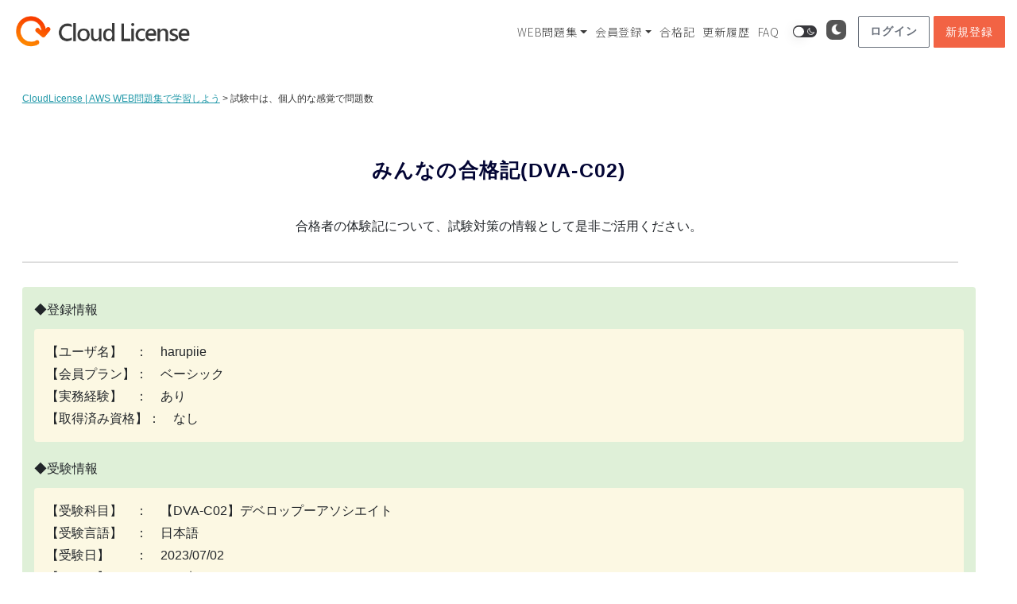

--- FILE ---
content_type: text/html; charset=UTF-8
request_url: https://cloud-license.com/passed_experiencedv2/%E8%A9%A6%E9%A8%93%E4%B8%AD%E3%81%AF%E3%80%81%E5%80%8B%E4%BA%BA%E7%9A%84%E3%81%AA%E6%84%9F%E8%A6%9A%E3%81%A7%E5%95%8F%E9%A1%8C%E6%95%B0/
body_size: 32128
content:
<!DOCTYPE html>
<html lang="ja">
<head prefix="og: http://ogp.me/ns#">
<meta charset="utf-8"><!--エンコードがUTF-8であることを指定-->
<meta name="viewport" content="width=device-width, initial-scale=1.0 "><!--viewportの設定-->
 
<!--noindexの設定-->
 
<!--メタタグに出力する内容を変数に格納-->
 
<!--メタデータをHTML上に出力-->
<title>試験中は、個人的な感覚で問題数 | CloudLicense | AWS WEB問題集で学習しよう</title>
<meta name="description" content="">
<meta name="keywords" content="">
<meta property="og:type" content="article">
<meta property="og:locale" content="ja_JP">
<meta property="og:title" content="試験中は、個人的な感覚で問題数">
<meta property="og:url" content="https://cloud-license.com/passed_experiencedv2/%e8%a9%a6%e9%a8%93%e4%b8%ad%e3%81%af%e3%80%81%e5%80%8b%e4%ba%ba%e7%9a%84%e3%81%aa%e6%84%9f%e8%a6%9a%e3%81%a7%e5%95%8f%e9%a1%8c%e6%95%b0/">
<meta property="og:description" content="">
<meta property="og:image" content="https://cloud-license.com/wp-content/themes/understrap-child/images/ogp_img.jpg">
<meta property="og:site_name" content="CloudLicense | AWS WEB問題集で学習しよう">
 
<!-- <meta name="twitter:site" content="@twitterアカウント">
<meta name="twitter:card" content="summary">
<meta name="twitter:creator" content="@twitterアカウント">
<meta name="twitter:description" content="">
<meta name="twitter:image:src" content="https://cloud-license.com/wp-content/themes/understrap-child/images/ogp_img.jpg"> -->
 
<!--スタイルシートの呼び出し-->
<link rel="stylesheet" href="https://cloud-license.com/wp-content/themes/understrap-child/style.css">

 
<!--アイコン-->
<link rel="shortcut icon" href="https://cloud-license.com/wp-content/themes/understrap-child/img/favicon.ico">
<link rel="apple-touch-icon" href="https://cloud-license.com/wp-content/themes/understrap-child/img/apple-touch-icon.png">
<link rel="icon" type="image/png" size="256x256" href="https://cloud-license.com/wp-content/themes/understrap-child/img/android-chrome.png">
 
<title>試験中は、個人的な感覚で問題数 &#8211; CloudLicense | AWS WEB問題集で学習しよう</title>
        <style>
            .sem-wrapper-block {
                display: flex;
                justify-content: center;
                width: 100%;
                clear: both;
                margin: 20px 0;
            }

            .sem-image-container {
                position: relative; 
                display: block; 
                max-width: 100%;
                border-radius: 4px;
                overflow: hidden;
                box-shadow: 0 2px 8px rgba(0,0,0,0.1);
                border: 1px solid #eee;
                background: #fff;
            }

            /* Pictureタグ対応: コンテナ内で画像を正しく表示 */
            .sem-image-container picture {
                display: block;
                width: 100%;
            }

            .sem-main-img {
                display: block;
                max-width: 100%;
                height: auto;
                margin: 0 auto;
                width: 100%; /* 幅を明示してレスポンシブ対応 */
            }

            .sem-drawio-modal {
                position: absolute;
                top: 0;
                left: 0;
                width: 100%;
                height: 100%;
                background: rgba(255, 255, 255, 0.98);
                z-index: 50;
                flex-direction: column;
            }
            .sem-drawio-inner {
                width: 100%;
                height: 100%;
                display: flex;
                flex-direction: column;
            }
            .sem-drawio-header {
                padding: 10px;
                background: #f5f5f5;
                display: flex;
                justify-content: space-between;
                align-items: center;
                border-bottom: 1px solid #ddd;
            }
            .sem-modal-title {
                font-weight: bold;
                font-size: 12px;
                color: #333;
            }
            .sem-drawio-canvas {
                flex: 1;
                overflow: auto;
                padding: 10px;
                display: flex;
                justify-content: center;
                align-items: center;
            }
            .sem-close-btn {
                background: #555;
                color: #fff !important;
                border: none;
                padding: 4px 10px;
                cursor: pointer;
                border-radius: 3px;
                font-size: 11px;
            }
            .sem-close-btn:hover {
                background: #333;
            }

            .sem-overlay-buttons {
                position: absolute;
                bottom: 8px;
                right: 8px;
                display: flex;
                flex-direction: row; 
                gap: 6px;
                align-items: center;
                z-index: 10;
            }

            .sem-mini-btn {
                display: inline-flex;
                align-items: center;
                gap: 4px;
                padding: 5px 10px;
                font-size: 11px;
                font-weight: 600;
                text-decoration: none !important;
                border-radius: 4px;
                color: #fff !important;
                background: rgba(0, 0, 0, 0.3); 
                backdrop-filter: blur(2px);
                transition: all 0.3s ease;
                white-space: nowrap;
                line-height: 1.4;
                border: none;
                cursor: pointer;
                box-shadow: none;
            }

            .sem-mini-btn:hover {
                background: rgba(0, 0, 0, 0.5); 
                color: #fff !important;
            }

            .sem-mini-btn .dashicons {
                font-size: 13px;
                width: 13px;
                height: 13px;
                line-height: 1.4;
            }

            .sem-btn-anim { background-color: rgba(255, 64, 129, 0.5); }
            .sem-btn-anim:hover { background-color: rgba(255, 64, 129, 0.7); }

            .sem-btn-xml { background-color: rgba(33, 150, 243, 0.5); }
            .sem-btn-xml:hover { background-color: rgba(33, 150, 243, 0.7); }

        </style>
                    <style>
                /* --- デザインを以前の「OK」状態に戻す --- */
                .sem-audio-dock {
                    position: relative; /* 画像の下に配置 */
                    width: 100%;
                    background: #222; /* 黒背景 */
                    color: #fff;
                    z-index: 20;
                    margin-top: -1px;
                    font-family: -apple-system, BlinkMacSystemFont, "Segoe UI", Roboto, sans-serif;
                }
                
                /* スライダーで見切れるのを防ぐための強制スタイル */
                .sem-image-container {
                    display: flex !important;
                    flex-direction: column;
                    background: #222;
                    height: auto !important; /* 高さ制限を解除 */
                    overflow: visible !important; /* はみ出しを許可 */
                }
                .sem-image-container img {
                    display: block;
                    margin-bottom: 0 !important;
                    flex-grow: 0;
                }

                .sem-dock-progress-area {
                    width: 100%; height: 4px; background: rgba(255, 255, 255, 0.2);
                    cursor: pointer; position: relative;
                }
                .sem-dock-progress-area:hover { height: 6px; margin-top: -2px; }
                .sem-dock-progress-bar {
                    height: 100%; background: #ff4081; width: 0%; transition: width 0.1s linear;
                }
                .sem-dock-controls {
                    display: flex; align-items: center; justify-content: space-between;
                    padding: 6px 10px; height: 36px;
                }
                .sem-dock-left, .sem-dock-right { display: flex; align-items: center; gap: 4px; }
                .sem-dock-btn {
                    background: transparent; border: none; color: #fff; cursor: pointer;
                    padding: 4px; border-radius: 4px; display: flex; align-items: center; justify-content: center;
                    transition: background 0.2s;
                }
                .sem-dock-btn:hover { background: rgba(255,255,255,0.2); }
                .sem-dock-btn .dashicons { font-size: 20px; width: 20px; height: 20px; }
                .sem-btn-play { color: #4fc3f7; } 
                .sem-dock-time {
                    font-size: 11px; color: #ddd; font-family: monospace; margin: 0 8px; white-space: nowrap;
                }
                .sem-dock-speed-btn {
                    background: transparent; border: 1px solid rgba(255,255,255,0.3); color: #aaa;
                    font-size: 9px; padding: 2px 5px; border-radius: 3px; cursor: pointer; line-height: 1;
                }
                .sem-dock-speed-btn:hover { border-color: #fff; color: #fff; }
                .sem-dock-speed-btn.sem-active {
                    background: #2271b1; border-color: #2271b1; color: #fff; font-weight: bold;
                }
                .sem-image-container:has(.sem-audio-dock) .sem-overlay-buttons {
                    bottom: 50px;
                }
            </style>
                    <style>
            /* --- コンテナ: ブロック要素で改行 & 隙間調整 --- */
            .sem-ext-youtube-wrapper { 
                display: block;       /* 行を変える */
                margin: 4px 0 8px 0;  
                clear: both;          
                line-height: 1;       /* 行間を詰める */
            }
            
            .sem-ext-youtube-wrapper .sem-btn-youtube { margin-right: 5px; }
            
            .sem-btn-youtube {
                background-color: rgba(255, 0, 0, 0.6) !important;
                display: inline-flex; align-items: center; gap: 4px; padding: 5px 10px; font-size: 11px;
                font-weight: 600; text-decoration: none !important; border-radius: 4px; color: #fff !important;
                backdrop-filter: blur(2px); transition: all 0.3s ease; white-space: nowrap; line-height: 1.4;
                border: none; cursor: pointer;
            }
            .sem-btn-youtube:hover { background-color: rgba(255, 0, 0, 0.8) !important; }
            
            /* --- YouTube モーダル --- */
            .sem-youtube-modal-fixed {
                position: fixed !important; top: 0 !important; left: 0 !important; width: 100% !important; height: 100% !important;
                z-index: 99999 !important; background: rgba(0, 0, 0, 0.6) !important; display: none;
                justify-content: center; align-items: center; flex-direction: column;
            }

            .sem-youtube-inner {
                width: 65%; /* PC 65% */
                max-width: 960px; 
                height: auto !important;
                background: #000;
                border-radius: 8px; 
                overflow: hidden; 
                box-shadow: 0 10px 25px rgba(0,0,0,0.5);
                position: relative;
                flex-grow: 0; flex-shrink: 0;
            }
            
            @media (max-width: 600px) {
                .sem-youtube-inner {
                    width: 100%;
                    border-radius: 0; 
                    box-shadow: none;
                    background: transparent;
                }
            }

            .sem-drawio-header { padding: 10px 15px; background: #f1f1f1; display: flex; justify-content: space-between; align-items: center; border-bottom: 1px solid #ccc; }
            .sem-modal-title { font-weight: bold; color: #333; font-size: 14px; }
            .sem-close-btn { background: #555; color: #fff; border: none; padding: 5px 12px; cursor: pointer; border-radius: 4px; }
            .sem-close-btn:hover { background: #333; }
            
            .sem-youtube-canvas { 
                position: relative; 
                width: 100%;
                padding-bottom: 56.25%; 
                height: 0; 
                background: #000; 
            }
            .sem-youtube-canvas iframe { 
                position: absolute; 
                top: 0; 
                left: 0; 
                width: 100%; 
                height: 100%; 
            }
        </style>
        <style>
#wpadminbar #wp-admin-bar-wccp_free_top_button .ab-icon:before {
	content: "\f160";
	color: #02CA02;
	top: 3px;
}
#wpadminbar #wp-admin-bar-wccp_free_top_button .ab-icon {
	transform: rotate(45deg);
}
</style>
<meta name='robots' content='max-image-preview:large' />
<link rel='dns-prefetch' href='//ajax.googleapis.com' />
<link rel='dns-prefetch' href='//8x8.vc' />
<link rel="alternate" type="application/rss+xml" title="CloudLicense | AWS WEB問題集で学習しよう &raquo; フィード" href="https://cloud-license.com/feed/" />
<link rel="alternate" type="application/rss+xml" title="CloudLicense | AWS WEB問題集で学習しよう &raquo; コメントフィード" href="https://cloud-license.com/comments/feed/" />
<link rel="alternate" title="oEmbed (JSON)" type="application/json+oembed" href="https://cloud-license.com/wp-json/oembed/1.0/embed?url=https%3A%2F%2Fcloud-license.com%2Fpassed_experiencedv2%2F%25e8%25a9%25a6%25e9%25a8%2593%25e4%25b8%25ad%25e3%2581%25af%25e3%2580%2581%25e5%2580%258b%25e4%25ba%25ba%25e7%259a%2584%25e3%2581%25aa%25e6%2584%259f%25e8%25a6%259a%25e3%2581%25a7%25e5%2595%258f%25e9%25a1%258c%25e6%2595%25b0%2F" />
<link rel="alternate" title="oEmbed (XML)" type="text/xml+oembed" href="https://cloud-license.com/wp-json/oembed/1.0/embed?url=https%3A%2F%2Fcloud-license.com%2Fpassed_experiencedv2%2F%25e8%25a9%25a6%25e9%25a8%2593%25e4%25b8%25ad%25e3%2581%25af%25e3%2580%2581%25e5%2580%258b%25e4%25ba%25ba%25e7%259a%2584%25e3%2581%25aa%25e6%2584%259f%25e8%25a6%259a%25e3%2581%25a7%25e5%2595%258f%25e9%25a1%258c%25e6%2595%25b0%2F&#038;format=xml" />
<style id='wp-img-auto-sizes-contain-inline-css' type='text/css'>
img:is([sizes=auto i],[sizes^="auto," i]){contain-intrinsic-size:3000px 1500px}
/*# sourceURL=wp-img-auto-sizes-contain-inline-css */
</style>
<link rel='stylesheet' id='mtq_CoreStyleSheets-css' href='https://cloud-license.com/wp-content/plugins/mtouch-quiz/mtq_core_style.css?ver=3.1.3' type='text/css' media='all' />
<link rel='stylesheet' id='mtq_ThemeStyleSheets-css' href='https://cloud-license.com/wp-content/plugins/mtouch-quiz/mtq_theme_style.css?ver=3.1.3' type='text/css' media='all' />
<link rel='stylesheet' id='wp-dark-mode-frontend-css' href='https://cloud-license.com/wp-content/plugins/wp-dark-mode/assets/css/frontend.min.css?ver=4.2.3' type='text/css' media='all' />
<style id='wp-dark-mode-frontend-inline-css' type='text/css'>
body{--wp-dark-mode-scale: 0.5;}
/*# sourceURL=wp-dark-mode-frontend-inline-css */
</style>
<style id='wp-emoji-styles-inline-css' type='text/css'>

	img.wp-smiley, img.emoji {
		display: inline !important;
		border: none !important;
		box-shadow: none !important;
		height: 1em !important;
		width: 1em !important;
		margin: 0 0.07em !important;
		vertical-align: -0.1em !important;
		background: none !important;
		padding: 0 !important;
	}
/*# sourceURL=wp-emoji-styles-inline-css */
</style>
<style id='wp-block-library-inline-css' type='text/css'>
:root{--wp-block-synced-color:#7a00df;--wp-block-synced-color--rgb:122,0,223;--wp-bound-block-color:var(--wp-block-synced-color);--wp-editor-canvas-background:#ddd;--wp-admin-theme-color:#007cba;--wp-admin-theme-color--rgb:0,124,186;--wp-admin-theme-color-darker-10:#006ba1;--wp-admin-theme-color-darker-10--rgb:0,107,160.5;--wp-admin-theme-color-darker-20:#005a87;--wp-admin-theme-color-darker-20--rgb:0,90,135;--wp-admin-border-width-focus:2px}@media (min-resolution:192dpi){:root{--wp-admin-border-width-focus:1.5px}}.wp-element-button{cursor:pointer}:root .has-very-light-gray-background-color{background-color:#eee}:root .has-very-dark-gray-background-color{background-color:#313131}:root .has-very-light-gray-color{color:#eee}:root .has-very-dark-gray-color{color:#313131}:root .has-vivid-green-cyan-to-vivid-cyan-blue-gradient-background{background:linear-gradient(135deg,#00d084,#0693e3)}:root .has-purple-crush-gradient-background{background:linear-gradient(135deg,#34e2e4,#4721fb 50%,#ab1dfe)}:root .has-hazy-dawn-gradient-background{background:linear-gradient(135deg,#faaca8,#dad0ec)}:root .has-subdued-olive-gradient-background{background:linear-gradient(135deg,#fafae1,#67a671)}:root .has-atomic-cream-gradient-background{background:linear-gradient(135deg,#fdd79a,#004a59)}:root .has-nightshade-gradient-background{background:linear-gradient(135deg,#330968,#31cdcf)}:root .has-midnight-gradient-background{background:linear-gradient(135deg,#020381,#2874fc)}:root{--wp--preset--font-size--normal:16px;--wp--preset--font-size--huge:42px}.has-regular-font-size{font-size:1em}.has-larger-font-size{font-size:2.625em}.has-normal-font-size{font-size:var(--wp--preset--font-size--normal)}.has-huge-font-size{font-size:var(--wp--preset--font-size--huge)}.has-text-align-center{text-align:center}.has-text-align-left{text-align:left}.has-text-align-right{text-align:right}.has-fit-text{white-space:nowrap!important}#end-resizable-editor-section{display:none}.aligncenter{clear:both}.items-justified-left{justify-content:flex-start}.items-justified-center{justify-content:center}.items-justified-right{justify-content:flex-end}.items-justified-space-between{justify-content:space-between}.screen-reader-text{border:0;clip-path:inset(50%);height:1px;margin:-1px;overflow:hidden;padding:0;position:absolute;width:1px;word-wrap:normal!important}.screen-reader-text:focus{background-color:#ddd;clip-path:none;color:#444;display:block;font-size:1em;height:auto;left:5px;line-height:normal;padding:15px 23px 14px;text-decoration:none;top:5px;width:auto;z-index:100000}html :where(.has-border-color){border-style:solid}html :where([style*=border-top-color]){border-top-style:solid}html :where([style*=border-right-color]){border-right-style:solid}html :where([style*=border-bottom-color]){border-bottom-style:solid}html :where([style*=border-left-color]){border-left-style:solid}html :where([style*=border-width]){border-style:solid}html :where([style*=border-top-width]){border-top-style:solid}html :where([style*=border-right-width]){border-right-style:solid}html :where([style*=border-bottom-width]){border-bottom-style:solid}html :where([style*=border-left-width]){border-left-style:solid}html :where(img[class*=wp-image-]){height:auto;max-width:100%}:where(figure){margin:0 0 1em}html :where(.is-position-sticky){--wp-admin--admin-bar--position-offset:var(--wp-admin--admin-bar--height,0px)}@media screen and (max-width:600px){html :where(.is-position-sticky){--wp-admin--admin-bar--position-offset:0px}}

/*# sourceURL=wp-block-library-inline-css */
</style><style id='global-styles-inline-css' type='text/css'>
:root{--wp--preset--aspect-ratio--square: 1;--wp--preset--aspect-ratio--4-3: 4/3;--wp--preset--aspect-ratio--3-4: 3/4;--wp--preset--aspect-ratio--3-2: 3/2;--wp--preset--aspect-ratio--2-3: 2/3;--wp--preset--aspect-ratio--16-9: 16/9;--wp--preset--aspect-ratio--9-16: 9/16;--wp--preset--color--black: #000000;--wp--preset--color--cyan-bluish-gray: #abb8c3;--wp--preset--color--white: #ffffff;--wp--preset--color--pale-pink: #f78da7;--wp--preset--color--vivid-red: #cf2e2e;--wp--preset--color--luminous-vivid-orange: #ff6900;--wp--preset--color--luminous-vivid-amber: #fcb900;--wp--preset--color--light-green-cyan: #7bdcb5;--wp--preset--color--vivid-green-cyan: #00d084;--wp--preset--color--pale-cyan-blue: #8ed1fc;--wp--preset--color--vivid-cyan-blue: #0693e3;--wp--preset--color--vivid-purple: #9b51e0;--wp--preset--gradient--vivid-cyan-blue-to-vivid-purple: linear-gradient(135deg,rgb(6,147,227) 0%,rgb(155,81,224) 100%);--wp--preset--gradient--light-green-cyan-to-vivid-green-cyan: linear-gradient(135deg,rgb(122,220,180) 0%,rgb(0,208,130) 100%);--wp--preset--gradient--luminous-vivid-amber-to-luminous-vivid-orange: linear-gradient(135deg,rgb(252,185,0) 0%,rgb(255,105,0) 100%);--wp--preset--gradient--luminous-vivid-orange-to-vivid-red: linear-gradient(135deg,rgb(255,105,0) 0%,rgb(207,46,46) 100%);--wp--preset--gradient--very-light-gray-to-cyan-bluish-gray: linear-gradient(135deg,rgb(238,238,238) 0%,rgb(169,184,195) 100%);--wp--preset--gradient--cool-to-warm-spectrum: linear-gradient(135deg,rgb(74,234,220) 0%,rgb(151,120,209) 20%,rgb(207,42,186) 40%,rgb(238,44,130) 60%,rgb(251,105,98) 80%,rgb(254,248,76) 100%);--wp--preset--gradient--blush-light-purple: linear-gradient(135deg,rgb(255,206,236) 0%,rgb(152,150,240) 100%);--wp--preset--gradient--blush-bordeaux: linear-gradient(135deg,rgb(254,205,165) 0%,rgb(254,45,45) 50%,rgb(107,0,62) 100%);--wp--preset--gradient--luminous-dusk: linear-gradient(135deg,rgb(255,203,112) 0%,rgb(199,81,192) 50%,rgb(65,88,208) 100%);--wp--preset--gradient--pale-ocean: linear-gradient(135deg,rgb(255,245,203) 0%,rgb(182,227,212) 50%,rgb(51,167,181) 100%);--wp--preset--gradient--electric-grass: linear-gradient(135deg,rgb(202,248,128) 0%,rgb(113,206,126) 100%);--wp--preset--gradient--midnight: linear-gradient(135deg,rgb(2,3,129) 0%,rgb(40,116,252) 100%);--wp--preset--font-size--small: 13px;--wp--preset--font-size--medium: 20px;--wp--preset--font-size--large: 36px;--wp--preset--font-size--x-large: 42px;--wp--preset--spacing--20: 0.44rem;--wp--preset--spacing--30: 0.67rem;--wp--preset--spacing--40: 1rem;--wp--preset--spacing--50: 1.5rem;--wp--preset--spacing--60: 2.25rem;--wp--preset--spacing--70: 3.38rem;--wp--preset--spacing--80: 5.06rem;--wp--preset--shadow--natural: 6px 6px 9px rgba(0, 0, 0, 0.2);--wp--preset--shadow--deep: 12px 12px 50px rgba(0, 0, 0, 0.4);--wp--preset--shadow--sharp: 6px 6px 0px rgba(0, 0, 0, 0.2);--wp--preset--shadow--outlined: 6px 6px 0px -3px rgb(255, 255, 255), 6px 6px rgb(0, 0, 0);--wp--preset--shadow--crisp: 6px 6px 0px rgb(0, 0, 0);}:where(.is-layout-flex){gap: 0.5em;}:where(.is-layout-grid){gap: 0.5em;}body .is-layout-flex{display: flex;}.is-layout-flex{flex-wrap: wrap;align-items: center;}.is-layout-flex > :is(*, div){margin: 0;}body .is-layout-grid{display: grid;}.is-layout-grid > :is(*, div){margin: 0;}:where(.wp-block-columns.is-layout-flex){gap: 2em;}:where(.wp-block-columns.is-layout-grid){gap: 2em;}:where(.wp-block-post-template.is-layout-flex){gap: 1.25em;}:where(.wp-block-post-template.is-layout-grid){gap: 1.25em;}.has-black-color{color: var(--wp--preset--color--black) !important;}.has-cyan-bluish-gray-color{color: var(--wp--preset--color--cyan-bluish-gray) !important;}.has-white-color{color: var(--wp--preset--color--white) !important;}.has-pale-pink-color{color: var(--wp--preset--color--pale-pink) !important;}.has-vivid-red-color{color: var(--wp--preset--color--vivid-red) !important;}.has-luminous-vivid-orange-color{color: var(--wp--preset--color--luminous-vivid-orange) !important;}.has-luminous-vivid-amber-color{color: var(--wp--preset--color--luminous-vivid-amber) !important;}.has-light-green-cyan-color{color: var(--wp--preset--color--light-green-cyan) !important;}.has-vivid-green-cyan-color{color: var(--wp--preset--color--vivid-green-cyan) !important;}.has-pale-cyan-blue-color{color: var(--wp--preset--color--pale-cyan-blue) !important;}.has-vivid-cyan-blue-color{color: var(--wp--preset--color--vivid-cyan-blue) !important;}.has-vivid-purple-color{color: var(--wp--preset--color--vivid-purple) !important;}.has-black-background-color{background-color: var(--wp--preset--color--black) !important;}.has-cyan-bluish-gray-background-color{background-color: var(--wp--preset--color--cyan-bluish-gray) !important;}.has-white-background-color{background-color: var(--wp--preset--color--white) !important;}.has-pale-pink-background-color{background-color: var(--wp--preset--color--pale-pink) !important;}.has-vivid-red-background-color{background-color: var(--wp--preset--color--vivid-red) !important;}.has-luminous-vivid-orange-background-color{background-color: var(--wp--preset--color--luminous-vivid-orange) !important;}.has-luminous-vivid-amber-background-color{background-color: var(--wp--preset--color--luminous-vivid-amber) !important;}.has-light-green-cyan-background-color{background-color: var(--wp--preset--color--light-green-cyan) !important;}.has-vivid-green-cyan-background-color{background-color: var(--wp--preset--color--vivid-green-cyan) !important;}.has-pale-cyan-blue-background-color{background-color: var(--wp--preset--color--pale-cyan-blue) !important;}.has-vivid-cyan-blue-background-color{background-color: var(--wp--preset--color--vivid-cyan-blue) !important;}.has-vivid-purple-background-color{background-color: var(--wp--preset--color--vivid-purple) !important;}.has-black-border-color{border-color: var(--wp--preset--color--black) !important;}.has-cyan-bluish-gray-border-color{border-color: var(--wp--preset--color--cyan-bluish-gray) !important;}.has-white-border-color{border-color: var(--wp--preset--color--white) !important;}.has-pale-pink-border-color{border-color: var(--wp--preset--color--pale-pink) !important;}.has-vivid-red-border-color{border-color: var(--wp--preset--color--vivid-red) !important;}.has-luminous-vivid-orange-border-color{border-color: var(--wp--preset--color--luminous-vivid-orange) !important;}.has-luminous-vivid-amber-border-color{border-color: var(--wp--preset--color--luminous-vivid-amber) !important;}.has-light-green-cyan-border-color{border-color: var(--wp--preset--color--light-green-cyan) !important;}.has-vivid-green-cyan-border-color{border-color: var(--wp--preset--color--vivid-green-cyan) !important;}.has-pale-cyan-blue-border-color{border-color: var(--wp--preset--color--pale-cyan-blue) !important;}.has-vivid-cyan-blue-border-color{border-color: var(--wp--preset--color--vivid-cyan-blue) !important;}.has-vivid-purple-border-color{border-color: var(--wp--preset--color--vivid-purple) !important;}.has-vivid-cyan-blue-to-vivid-purple-gradient-background{background: var(--wp--preset--gradient--vivid-cyan-blue-to-vivid-purple) !important;}.has-light-green-cyan-to-vivid-green-cyan-gradient-background{background: var(--wp--preset--gradient--light-green-cyan-to-vivid-green-cyan) !important;}.has-luminous-vivid-amber-to-luminous-vivid-orange-gradient-background{background: var(--wp--preset--gradient--luminous-vivid-amber-to-luminous-vivid-orange) !important;}.has-luminous-vivid-orange-to-vivid-red-gradient-background{background: var(--wp--preset--gradient--luminous-vivid-orange-to-vivid-red) !important;}.has-very-light-gray-to-cyan-bluish-gray-gradient-background{background: var(--wp--preset--gradient--very-light-gray-to-cyan-bluish-gray) !important;}.has-cool-to-warm-spectrum-gradient-background{background: var(--wp--preset--gradient--cool-to-warm-spectrum) !important;}.has-blush-light-purple-gradient-background{background: var(--wp--preset--gradient--blush-light-purple) !important;}.has-blush-bordeaux-gradient-background{background: var(--wp--preset--gradient--blush-bordeaux) !important;}.has-luminous-dusk-gradient-background{background: var(--wp--preset--gradient--luminous-dusk) !important;}.has-pale-ocean-gradient-background{background: var(--wp--preset--gradient--pale-ocean) !important;}.has-electric-grass-gradient-background{background: var(--wp--preset--gradient--electric-grass) !important;}.has-midnight-gradient-background{background: var(--wp--preset--gradient--midnight) !important;}.has-small-font-size{font-size: var(--wp--preset--font-size--small) !important;}.has-medium-font-size{font-size: var(--wp--preset--font-size--medium) !important;}.has-large-font-size{font-size: var(--wp--preset--font-size--large) !important;}.has-x-large-font-size{font-size: var(--wp--preset--font-size--x-large) !important;}
/*# sourceURL=global-styles-inline-css */
</style>

<style id='classic-theme-styles-inline-css' type='text/css'>
/*! This file is auto-generated */
.wp-block-button__link{color:#fff;background-color:#32373c;border-radius:9999px;box-shadow:none;text-decoration:none;padding:calc(.667em + 2px) calc(1.333em + 2px);font-size:1.125em}.wp-block-file__button{background:#32373c;color:#fff;text-decoration:none}
/*# sourceURL=/wp-includes/css/classic-themes.min.css */
</style>
<link rel='stylesheet' id='cl-4koma-style-css' href='https://cloud-license.com/wp-content/plugins/4koma-player/assets/style.css?ver=1767317128' type='text/css' media='all' />
<link rel='stylesheet' id='dashicons-css' href='https://cloud-license.com/wp-includes/css/dashicons.min.css?ver=6.9' type='text/css' media='all' />
<link rel='stylesheet' id='qlog_mypage1-css' href='https://cloud-license.com/wp-content/plugins/mtouch-quiz-log-ver2/css/base.css?830370048&#038;ver=6.9' type='text/css' media='all' />
<link rel='stylesheet' id='qlog_mypage2-css' href='https://cloud-license.com/wp-content/plugins/mtouch-quiz-log-ver2/css/member.css?1934805168&#038;ver=6.9' type='text/css' media='all' />
<link rel='stylesheet' id='pz-linkcard-css' href='//cloud-license.com/wp-content/uploads/pz-linkcard/style.css?ver=2.5.5.1' type='text/css' media='all' />
<link rel='stylesheet' id='simplemember-patch-css-css' href='https://cloud-license.com/wp-content/plugins/simple-membership-patch//css/style.css?1244275267&#038;ver=6.9' type='text/css' media='all' />
<link rel='stylesheet' id='swpm.common-css' href='https://cloud-license.com/wp-content/plugins/simple-membership/css/swpm.common.css?ver=4.6.5' type='text/css' media='all' />
<link rel='stylesheet' id='wp-faq-public-style-css' href='https://cloud-license.com/wp-content/plugins/sp-faq/assets/css/wp-faq-public.css?ver=3.9.1' type='text/css' media='all' />
<link rel='stylesheet' id='qlog_pro2-css' href='https://cloud-license.com/wp-content/plugins/wp-pro-quiz-log//style.css?1383886879&#038;ver=6.9' type='text/css' media='all' />
<link rel='stylesheet' id='wpProQuiz_front_style-css' href='https://cloud-license.com/wp-content/plugins/wp-pro-quiz/css/wpProQuiz_front.min.css?ver=0.37' type='text/css' media='all' />
<link rel='stylesheet' id='thinkflow-user-style-css' href='https://cloud-license.com/wp-content/plugins/thinkflow/libs/../css/thinkflow.css?1590089549&#038;ver=6.9' type='text/css' media='all' />
<link rel='stylesheet' id='jitsi-meet-wp-css' href='https://cloud-license.com/wp-content/plugins/webinar-and-video-conference-with-jitsi-meet/blocks/dist/blocks.style.build.css?ver=240916-153234' type='text/css' media='all' />
<link rel='stylesheet' id='parent-style-css' href='https://cloud-license.com/wp-content/themes/understrap/style.css?ver=6.9' type='text/css' media='all' />
<link rel='stylesheet' id='child-style-css' href='https://cloud-license.com/wp-content/themes/understrap-child/style.css?ver=6.9' type='text/css' media='all' />
<link rel='stylesheet' id='understrap-styles-css' href='https://cloud-license.com/wp-content/themes/understrap/css/theme.min.css?ver=1.0.1696260413' type='text/css' media='all' />
<script type="text/javascript" src="https://ajax.googleapis.com/ajax/libs/jquery/3.3.1/jquery.min.js" id="jquery-js"></script>
<script type="text/javascript" src="https://cloud-license.com/wp-content/plugins/mtouch-quiz/script.js?ver=3.1.3" id="mtq_script-js"></script>
<script type="text/javascript" src="https://cloud-license.com/wp-content/plugins/wp-dark-mode/assets/js/dark-mode.min.js?ver=4.2.3" id="wp-dark-mode-js-js"></script>
<script type="text/javascript" id="wp-dark-mode-frontend-js-extra">
/* <![CDATA[ */
var wpDarkMode = {"config":{"brightness":100,"contrast":90,"sepia":10},"enable_preset":"","customize_colors":"","colors":{"bg":"#000","text":"#dfdedb","link":"#e58c17"},"enable_frontend":"1","enable_backend":"","enable_os_mode":"1","excludes":"rs-fullwidth-wrap, .mejs-container, ._channels-container","includes":"","is_excluded":"","remember_darkmode":"","default_mode":"","keyboard_shortcut":"1","url_parameter":"","images":"","videos":"","is_pro_active":"","is_ultimate_active":"1","pro_version":"3.0.5","is_elementor_editor":"","is_block_editor":"","frontend_mode":"1","pluginUrl":"https://cloud-license.com/wp-content/plugins/wp-dark-mode/"};
var wpDarkModePro = {"pluginUrl":"https://cloud-license.com/wp-content/plugins/wp-dark-mode-ultimate/wp-dark-mode-pro","analytics":"","match_os_mode":"1","time_based_mode":"","start_at":"","end_at":"","dynamic_content_mode":"","sunset_mode":""};
//# sourceURL=wp-dark-mode-frontend-js-extra
/* ]]> */
</script>
<script type="text/javascript" src="https://cloud-license.com/wp-content/plugins/wp-dark-mode/assets/js/frontend.min.js?ver=4.2.3" id="wp-dark-mode-frontend-js"></script>
<script type="text/javascript" src="https://cloud-license.com/wp-content/plugins/mtouch-quiz-log-ver2/js/jquery.inview.js?ver=6.9" id="qlog_mtouch1-js"></script>
<script type="text/javascript" id="qlog_mtouch2-js-extra">
/* <![CDATA[ */
var ajax_object = {"ajax_url":"https://cloud-license.com/wp-admin/admin-ajax.php","nonce":"6b8c0f5f10"};
//# sourceURL=qlog_mtouch2-js-extra
/* ]]> */
</script>
<script type="text/javascript" src="https://cloud-license.com/wp-content/plugins/mtouch-quiz-log-ver2/js/functions.js?760374398&amp;ver=6.9" id="qlog_mtouch2-js"></script>
<script type="text/javascript" src="https://cloud-license.com/wp-content/plugins/mtouch-quiz-log-ver2/js/member.js?1599485202&amp;ver=6.9" id="qlog_mypage1-js"></script>
<script type="text/javascript" src="https://cloud-license.com/wp-content/plugins/simple-membership-patch//js/functions.js?269084144&amp;ver=6.9" id="simplemember-patch-js-js"></script>
<script type="text/javascript" src="https://cloud-license.com/wp-content/plugins/wp-pro-quiz-log//functions.js?866195497&amp;ver=6.9" id="qlog_pro1-js"></script>
<script type="text/javascript" src="https://cloud-license.com/wp-content/plugins/wp-pro-quiz-log//native.history.min.js?ver=6.9" id="qlog_pro3-js"></script>
<script type="text/javascript" src="https://8x8.vc/external_api.js?ver=2.1.2" id="jitsi-8x8-api-js"></script>
<link rel="https://api.w.org/" href="https://cloud-license.com/wp-json/" /><link rel="alternate" title="JSON" type="application/json" href="https://cloud-license.com/wp-json/wp/v2/passed_experiencedv2/61926" /><link rel="EditURI" type="application/rsd+xml" title="RSD" href="https://cloud-license.com/xmlrpc.php?rsd" />
<meta name="generator" content="WordPress 6.9" />
<link rel='shortlink' href='https://cloud-license.com/?p=61926' />
    <style>
        /* --- 基本設定: すべてのボックスに適用 --- */
        .group-frame,
        .seikai-group-frame,
        .inv3-box,
        .inv1-box,
        .hon-box,
        .kp-box,
        .sen2-box,
        .sen1-box,
        .kw-box,
        .aws-box,
        .hanrei-box {
            max-width: 100%;
            box-sizing: border-box;
            word-wrap: break-word;
            overflow-wrap: break-word;
        }
        }

        /* --- 包括的対策: ボックス内のすべての子要素に適用 --- */
        .group-frame *,
        .seikai-group-frame *,
        .inv3-box *,
        .inv1-box *,
        .hon-box *,
        .kp-box *,
        .sen2-box *,
        .sen1-box *,
        .kw-box *,
        .aws-box *,
        .hanrei-box * {
            max-width: 100%;
            box-sizing: border-box;
        }

        /* テーブル、画像、iframe、動画などのメディア要素の制御 */
        .group-frame img,
        .seikai-group-frame img,
        .inv3-box img,
        .inv1-box img,
        .hon-box img,
        .kp-box img,
        .sen2-box img,
        .sen1-box img,
        .kw-box img,
        .aws-box img,
        .hanrei-box img,
        .group-frame iframe,
        .seikai-group-frame iframe,
        .inv3-box iframe,
        .inv1-box iframe,
        .hon-box iframe,
        .kp-box iframe,
        .sen2-box iframe,
        .sen1-box iframe,
        .kw-box iframe,
        .aws-box iframe,
        .hanrei-box iframe,
        .group-frame video,
        .seikai-group-frame video,
        .inv3-box video,
        .inv1-box video,
        .hon-box video,
        .kp-box video,
        .sen2-box video,
        .sen1-box video,
        .kw-box video,
        .aws-box video,
        .hanrei-box video {
            max-width: 100% !important;
            height: auto !important;
        }

        /* テーブルの幅制御 */
        .group-frame table,
        .seikai-group-frame table,
        .inv3-box table,
        .inv1-box table,
        .hon-box table,
        .kp-box table,
        .sen2-box table,
        .sen1-box table,
        .kw-box table,
        .aws-box table,
        .hanrei-box table {
            max-width: 100%;
            table-layout: auto;
            word-wrap: break-word;
        }

        /* pre、codeタグの折り返し対策 */
        .group-frame pre,
        .seikai-group-frame pre,
        .inv3-box pre,
        .inv1-box pre,
        .hon-box pre,
        .kp-box pre,
        .sen2-box pre,
        .sen1-box pre,
        .kw-box pre,
        .aws-box pre,
        .hanrei-box pre,
        .group-frame code,
        .seikai-group-frame code,
        .inv3-box code,
        .inv1-box code,
        .hon-box code,
        .kp-box code,
        .sen2-box code,
        .sen1-box code,
        .kw-box code,
        .aws-box code,
        .hanrei-box code {
            white-space: pre-wrap !important;
            word-wrap: break-word !important;
            overflow-wrap: break-word !important;
            max-width: 100%;
        }

        /* リンクやテキストの折り返し */
        .group-frame a,
        .seikai-group-frame a,
        .inv3-box a,
        .inv1-box a,
        .hon-box a,
        .kp-box a,
        .sen2-box a,
        .sen1-box a,
        .kw-box a,
        .aws-box a,
        .hanrei-box a {
            word-wrap: break-word;
            overflow-wrap: break-word;
            word-break: break-word;
        }

        /* 段落やdiv要素の折り返し */
        .group-frame p,
        .seikai-group-frame p,
        .inv3-box p,
        .inv1-box p,
        .hon-box p,
        .kp-box p,
        .sen2-box p,
        .sen1-box p,
        .kw-box p,
        .aws-box p,
        .hanrei-box p,
        .group-frame div,
        .seikai-group-frame div,
        .inv3-box div,
        .inv1-box div,
        .hon-box div,
        .kp-box div,
        .sen2-box div,
        .sen1-box div,
        .kw-box div,
        .aws-box div,
        .hanrei-box div {
            word-wrap: break-word;
            overflow-wrap: break-word;
        }

        /* --- [group] 間違い選択肢グループ枠 (赤・破線) --- */
        .group-frame {
            border: 2px dashed #ff6b6b;
            padding: 15px;
            margin-bottom: 20px;
            border-radius: 8px;
            display: block;
            width: 100%;
            box-sizing: border-box;
        }
        .group-frame > *:last-child {
            margin-bottom: 0;
        }

        /* --- [seikai_group] 正解理由グループ枠 (緑・破線) --- */
        .seikai-group-frame {
            border: 2px dashed #22c55e; /* Green-500 正解色の緑 */
            padding: 15px;
            margin-bottom: 20px;
            border-radius: 8px;
            display: block;
            width: 100%;
            box-sizing: border-box;
        }
        .seikai-group-frame > *:last-child {
            margin-bottom: 0;
        }

        /* --- [inv3] 小補足ボックス (元の黄色) --- */
        .inv3-box {
            background-color: #fefce8;
            color: #854d0e;
            border: 1px solid #fef08a;
            border-radius: 0.25rem;
            padding: 0.75rem;
            font-size: 0.9em;          
            line-height: 1.6;
            margin-top: 0.8rem;
            margin-bottom: 0.8rem;
            clear: both;
            display: flex;
            align-items: flex-start;
        }
        .inv3-box svg {
            width: 1.2em;              
            height: 1.2em;
            margin-right: 0.5rem;
            fill: currentColor;
            flex-shrink: 0;
            margin-top: 0.2em;         
        }
        .inv3-text { flex: 1; }

        /* --- [inv1] 詳細解説ボックス (白背景・左線青グレー) --- */
        .inv1-box {
            background-color: #ffffff;
            border-left: 5px solid #64748b;
            color: #334155;
            padding: 1rem;
            margin-top: 1rem;
            margin-bottom: 1.5rem;
            border-radius: 0 0.5rem 0.5rem 0;
            line-height: 1.7;
            clear: both;
            border-top: 1px solid #f1f5f9;
            border-right: 1px solid #f1f5f9;
            border-bottom: 1px solid #f1f5f9;
        }
        .inv1-box strong {
            color: #1e293b;
        }

        /* --- [hon] 本質・核心ボックス (元のネイビー・インディゴ系) --- */
        .hon-box {
            background-color: #eef2ff;
            border: 2px solid #6366f1;
            color: #312e81;
            padding: 1rem;
            margin-top: 1.5rem;
            margin-bottom: 1.5rem;
            border-radius: 0.75rem;
            position: relative;
            clear: both;
        }
        .hon-header {
            font-weight: bold;
            display: flex;
            align-items: center;
            margin-bottom: 0.5rem;
            font-size: 1.1em;
            border-bottom: 1px dashed #818cf8;
            padding-bottom: 0.5rem;
        }
        .hon-icon {
            margin-right: 0.5rem;
            font-size: 1.4em;
            line-height: 1;
        }

        /* --- [machigai] 間違い区切り線 --- */
        .machigai-separator {
            display: flex;
            align-items: center;
            clear: both;
            width: 100%;
            margin-bottom: 1.5rem; 
            margin-top: 2rem;
        }
        .machigai-line {
            flex-grow: 1;
            border-top: 1px solid #d1d5db; 
        }
        .machigai-text {
            padding: 0 1rem;
            color: #ef4444;
            font-weight: 700;
            background-color: transparent;
            font-size: inherit;
        }

        /* --- [sen2] 正解BOX (元の緑色) --- */
        .sen2-box {
            background-color: #f0fdf4;
            border: 1px solid #bbf7d0;
            color: #1f2937;
            font-weight: bold;
            padding: 1rem;
            margin-bottom: 0.8rem;
            border-radius: 0.5rem;
            line-height: 1.8;
            display: block;
            width: 100%;
            box-sizing: border-box;
            clear: both;
            overflow: hidden;
        }
        .sen2-badge {
            float: left;
            background-color: #22c55e;
            color: #ffffff;
            font-size: 1.4rem;       
            padding: 0.4rem 0.9rem;  
            border-radius: 0.5rem;
            margin-right: 1rem;
            margin-bottom: 0.5rem;
            line-height: 1;
            font-weight: 900;
        }

        /* --- [sen1] 不正解BOX (元の赤色) --- */
        .sen1-box {
            background-color: #fef2f2;
            border: 1px solid #fecaca;
            color: #1f2937;
            font-weight: bold;
            padding: 1rem;
            margin-bottom: 0.8rem;
            border-radius: 0.5rem;
            line-height: 1.8;
            display: block;
            width: 100%;
            box-sizing: border-box;
            clear: both;
            overflow: hidden;
        }
        .sen1-badge {
            float: left;
            background-color: #ef4444;
            color: #ffffff;
            font-size: 1.4rem;       
            padding: 0.4rem 0.9rem;  
            border-radius: 0.5rem;
            margin-right: 1rem;
            margin-bottom: 0.5rem;
            line-height: 1;
            font-weight: 900;
        }

        /* --- [point] 解説ポイント (白背景・左線黄色) --- */
        .kp-box {
            background-color: #ffffff;
            border-left: 4px solid #facc15;
            padding: 1rem;
            margin-top: 0.8rem;
            margin-bottom: 1.5rem;
            border-radius: 0 0.5rem 0.5rem 0;
            color: #374151;
            clear: both;
            border-top: 1px solid #f3f4f6;
            border-right: 1px solid #f3f4f6;
            border-bottom: 1px solid #f3f4f6;
        }
        .kp-header {
            display: flex;
            align-items: center;
            margin-bottom: 0.3rem; 
            padding-bottom: 0.3rem;
            border-bottom: 1px dashed #cbd5e1;
        }
        .kp-header .icon { 
            color: #eab308; 
            margin-right: 0.5rem; 
            font-size: 1.5rem;
            line-height: 1;
        }
        .kp-title {
            font-weight: bold;
            font-size: inherit; 
            color: #1f2937;
        }
        .kp-content {
            font-size: inherit;
            font-weight: inherit;
            color: inherit;
            line-height: 1.7;
        }
        .kp-content p { margin: 0 0 0.5rem 0; }
        .kp-content p:last-child { margin-bottom: 0; }

        /* --- [chuui] 注意点 (元の薄いオレンジ) --- */
        .kw-box {
            background-color: #fffbeb;
            color: #92400e;
            border: 1px solid #fde68a;
            padding: 0.5rem 0.75rem;
            border-radius: 0.25rem;
            font-size: 0.9rem;
            margin: 1rem 0;
            display: flex;
            align-items: center;
            clear: both;
        }
        .kw-box .icon { margin-right: 0.5rem; font-size: 1.1rem; }

        /* --- [aws] AWS要約 (元の薄い青) --- */
        .aws-box {
            background-color: #eff6ff;
            border: 1px solid #bfdbfe;
            border-radius: 0.375rem;
            padding: 1rem;
            margin: 1.5rem 0;
            clear: both;
        }
        .aws-header {
            display: flex; align-items: center; margin-bottom: 0.5rem;
            color: #475569; font-weight: bold; font-size: inherit; text-transform: uppercase;
        }
        .aws-icon {
            display: inline-block;
            width: 1.3em; height: 1.3em; margin-right: 0.5rem;
            background-image: url("data:image/svg+xml,%3Csvg xmlns='http://www.w3.org/2000/svg' viewBox='0 0 640 512'%3E%3Cpath fill='%23374151' d='M537.6 226.6c4.1-10.7 6.4-22.4 6.4-34.6 0-53-43-96-96-96-19.7 0-38.1 6-53.3 16.2C367 64.2 315.3 32 256 32c-88.4 0-160 71.6-160 160 0 2.7.1 5.4.2 8.1C40.2 219.8 0 273.2 0 336c0 79.5 64.5 144 144 144h368c70.7 0 128-57.3 128-128 0-61.9-44-113.6-102.4-125.4z'/%3E%3C/svg%3E");
            background-repeat: no-repeat; background-position: center; background-size: contain; vertical-align: text-bottom;
        }
        .aws-content {
            background-color: #ffffff; border: 1px solid #e5e7eb; padding: 0.75rem;
            border-radius: 0.25rem; font-size: inherit; line-height: 1.6; font-style: italic; color: #374151; margin-bottom: 0.5rem;
        }
        .aws-link { 
            display: block; text-align: right; width: 100%; font-size: 0.8em; 
        }
        .aws-link a { 
            color: #2563eb; text-decoration: none; display: inline-flex; align-items: center; justify-content: flex-end; 
        }
        .aws-link a:hover { text-decoration: underline; }
        .arrow-icon {
            display: inline-block; width: 1em; height: 1em; margin-right: 0.3rem;
            background-image: url("data:image/svg+xml,%3Csvg xmlns='http://www.w3.org/2000/svg' viewBox='0 0 512 512'%3E%3Cpath fill='%232563eb' d='M320 0c-17.7 0-32 14.3-32 32s14.3 32 32 32h82.7L201.4 265.4c-12.5 12.5-12.5 32.8 0 45.3s32.8 12.5 45.3 0L448 109.3V192c0 17.7 14.3 32 32 32s32-14.3 32-32V32c0-17.7-14.3-32-32-32H320zM80 32C35.8 32 0 67.8 0 112V432c0 44.2 35.8 80 80 80H400c44.2 0 80-35.8 80-80V320c0-17.7-14.3-32-32-32s-32 14.3-32 32V432c0 8.8-7.2 16-16 16H80c-8.8 0-16-7.2-16-16V112c0-8.8 7.2-16 16-16H192c17.7 0 32-14.3 32-32s-14.3-32-32-32H80z'/%3E%3C/svg%3E");
            background-repeat: no-repeat; background-position: center; background-size: contain; vertical-align: -0.1em;
        }

        /* --- インライン用ショートコードスタイル --- */

        /* [service] AWSサービス名など */
        .sc-service {
            display: inline-block;
            background-color: #f1f5f9; /* Slate-100 */
            color: #334155; /* Slate-700 */
            border: 1px solid #cbd5e1; /* Slate-300 */
            padding: 0.1rem 0.4rem;
            border-radius: 0.25rem;
            font-weight: 600;
            font-size: 0.9em;
            margin: 0 0.1em;
            vertical-align: middle;
        }

        /* [okKey] 正解キーワード (青系・肯定) - 黒文字 + 青点線下線 */
        .sc-okKey {
            font-weight: bold;
            color: inherit; /* 黒文字 (親要素継承) */
            background-color: transparent;
            text-decoration: underline;
            text-decoration-style: dotted; /* 点線 */
            text-decoration-color: #2563eb; /* Blue-600 */
            text-decoration-thickness: 3px;
            text-underline-offset: 3px;
            padding: 0 0.1em;
            margin: 0 0.1em;
        }

        /* [ngKey] NGキーワード (赤系・否定) - 控えめな赤破線下線 */
        .sc-ngKey {
            font-weight: bold;
            color: inherit;
            background-color: transparent;
            text-decoration: underline;
            text-decoration-style: dashed;
            text-decoration-color: #ff6b6b;
            text-decoration-thickness: 1px;
            text-underline-offset: 3px;
            padding: 0 0.1em;
            margin: 0 0.1em;
        }

        /* [merit] メリット (背景塗りつぶし・黒文字) */
        .sc-merit {
            background-color: #e0f2fe; /* Sky-100 薄い青背景 */
            color: inherit;            /* 黒文字 */
            font-weight: bold;
            padding: 0.1rem 0.3rem;
            border-radius: 0.2rem;
            margin: 0 0.1em;
            text-decoration: none;     /* 下線なし */
        }

        /* [demerit] デメリット - 控えめ版 */
        .sc-demerit {
            display: inline;
            background-color: #f3f4f6; /* Gray-100 */
            color: #b91c1c; /* Red-700 */
            padding: 0.1rem 0.3rem;
            border-radius: 0.2rem;
            font-weight: bold;
            margin: 0 0.1em;
        }

        /* [kPoint] 核心フレーズ (黄色マーカー風) */
        .sc-kpoint {
            background: linear-gradient(transparent 65%, #fef08a 65%);
            font-weight: bold;
            padding-bottom: 0.1em;
            color: #111;
            text-decoration-skip-ink: none;
        }

        /* --- [hanrei] 凡例ボックス (説明文あり・小フォント・太字解除) --- */
        .hanrei-box {
            background-color: #ffffff;
            border: 1px solid #e2e8f0;
            border-radius: 0.5rem;
            padding: 1rem;
            margin: 1.5rem 0;
            font-size: 0.9em;
            color: #475569;
        }
        .hanrei-title {
            font-weight: bold;
            margin-bottom: 0.8rem;
            border-bottom: 1px solid #cbd5e1;
            padding-bottom: 0.4rem;
            color: #334155;
        }
        .hanrei-list {
            display: flex;
            flex-wrap: wrap; 
            gap: 0.8rem 1.5rem; 
            align-items: center;
        }
        .hanrei-item {
            display: inline-flex;
            align-items: center;
        }
        /* 凡例内の文字を強制的に小さく、細くする */
        .hanrei-item span {
            font-weight: normal !important;
            font-size: 0.85em;
        }

        /* --- ツールチップの実装 --- */
        [data-kaisetsu-tooltip] {
            position: relative;
            cursor: help;
            z-index: 1;
        }
        [data-kaisetsu-tooltip]:hover {
            z-index: 100000;
        }
        [data-kaisetsu-tooltip]:hover::after {
            content: attr(data-kaisetsu-tooltip);
            position: absolute;
            bottom: calc(100% + 8px);
            left: 50%;
            transform: translateX(-50%);
            background-color: #1e293b;
            color: #fff;
            padding: 0.4rem 0.8rem;
            border-radius: 0.25rem;
            font-size: 0.85em;
            white-space: nowrap;
            z-index: 999999;
            opacity: 0;
            pointer-events: none;
            animation: kaisetsu-fadeIn 0.2s forwards;
            box-shadow: 0 4px 6px -1px rgba(0, 0, 0, 0.1);
            font-weight: normal;
        }
        [data-kaisetsu-tooltip]:hover::before {
            content: "";
            position: absolute;
            bottom: calc(100% + 2px);
            left: 50%;
            transform: translateX(-50%);
            border: 6px solid transparent;
            border-top-color: #1e293b;
            z-index: 999998;
            opacity: 0;
            animation: kaisetsu-fadeIn 0.2s forwards;
        }

        @keyframes kaisetsu-fadeIn {
            to { opacity: 1; margin-bottom: 0; }
        }

        /* --- モバイル対応: レスポンシブデザイン --- */
        @media screen and (max-width: 768px) {
            /* 全ボックスの基本設定 */
            .group-frame,
            .seikai-group-frame,
            .inv3-box,
            .inv1-box,
            .hon-box,
            .kp-box,
            .sen2-box,
            .sen1-box,
            .kw-box,
            .aws-box,
            .hanrei-box {
                width: 100% !important;
                max-width: 100% !important;
                box-sizing: border-box !important;
            }

            /* すべての子要素にも強制適用 */
            .group-frame *,
            .seikai-group-frame *,
            .inv3-box *,
            .inv1-box *,
            .hon-box *,
            .kp-box *,
            .sen2-box *,
            .sen1-box *,
            .kw-box *,
            .aws-box *,
            .hanrei-box * {
                max-width: 100% !important;
                box-sizing: border-box !important;
            }

            /* 画像やメディアの完全制御 */
            .group-frame img,
            .seikai-group-frame img,
            .inv3-box img,
            .inv1-box img,
            .hon-box img,
            .kp-box img,
            .sen2-box img,
            .sen1-box img,
            .kw-box img,
            .aws-box img,
            .hanrei-box img,
            .group-frame iframe,
            .seikai-group-frame iframe,
            .inv3-box iframe,
            .inv1-box iframe,
            .hon-box iframe,
            .kp-box iframe,
            .sen2-box iframe,
            .sen1-box iframe,
            .kw-box iframe,
            .aws-box iframe,
            .hanrei-box iframe {
                max-width: 100% !important;
                width: auto !important;
                height: auto !important;
            }

            /* テーブルをスクロール可能に */
            .group-frame table,
            .seikai-group-frame table,
            .inv3-box table,
            .inv1-box table,
            .hon-box table,
            .kp-box table,
            .sen2-box table,
            .sen1-box table,
            .kw-box table,
            .aws-box table,
            .hanrei-box table {
                display: block !important;
                width: 100% !important;
                overflow-x: auto !important;
                -webkit-overflow-scrolling: touch !important;
            }

            /* pre、codeの折り返し強制 */
            .group-frame pre,
            .seikai-group-frame pre,
            .inv3-box pre,
            .inv1-box pre,
            .hon-box pre,
            .kp-box pre,
            .sen2-box pre,
            .sen1-box pre,
            .kw-box pre,
            .aws-box pre,
            .hanrei-box pre {
                white-space: pre-wrap !important;
                word-break: break-all !important;
                overflow-wrap: break-word !important;
            }

            /* ボックス全体のpaddingを縮小 */
            .group-frame,
            .seikai-group-frame {
                padding: 10px;
                margin-bottom: 15px;
            }

            .inv3-box {
                padding: 0.6rem;
                font-size: 0.85em;
                margin-top: 0.6rem;
                margin-bottom: 0.6rem;
            }

            .inv1-box,
            .hon-box,
            .kp-box {
                padding: 0.75rem;
                margin-top: 0.75rem;
                margin-bottom: 1rem;
            }

            .sen2-box,
            .sen1-box {
                padding: 0.75rem;
                margin-bottom: 0.6rem;
                gap: 0.3rem;
            }

            /* バッジのサイズを縮小 */
            .sen2-badge,
            .sen1-badge {
                font-size: 1.1rem;
                padding: 0.3rem 0.6rem;
            }

            /* 間違い区切り線のテキストを調整 */
            .machigai-text {
                padding: 0 0.5rem;
                font-size: 0.9em;
            }

            /* AWS要約ボックス */
            .aws-box {
                padding: 0.75rem;
                margin: 1rem 0;
            }

            .aws-content {
                padding: 0.6rem;
                font-size: 0.9em;
            }

            /* 注意点ボックス */
            .kw-box {
                padding: 0.4rem 0.6rem;
                font-size: 0.85rem;
                margin: 0.75rem 0;
                flex-wrap: wrap;
            }

            /* ヘッダー部分 */
            .kp-header,
            .hon-header,
            .aws-header {
                font-size: 0.95em;
                flex-wrap: wrap;
            }

            .kp-header .icon {
                font-size: 1.3rem;
            }

            .hon-icon {
                font-size: 1.2em;
            }

            /* インライン装飾のサイズ調整 */
            .sc-service {
                padding: 0.05rem 0.3rem;
                font-size: 0.85em;
                word-break: keep-all; /* 単語の途中で改行しない */
            }

            .sc-merit,
            .sc-demerit {
                padding: 0.05rem 0.25rem;
                font-size: 0.9em;
            }

            /* 凡例ボックス */
            .hanrei-box {
                padding: 0.75rem;
                margin: 1rem 0;
                font-size: 0.85em;
            }

            .hanrei-list {
                flex-direction: column; /* 縦並びに変更 */
                align-items: flex-start;
                gap: 0.5rem;
            }

            .hanrei-item {
                width: 100%;
                white-space: normal; /* 折り返し許可 */
            }

            .hanrei-item span {
                font-size: 0.8em;
            }

            /* WordPress テーマからの影響を防ぐ - 絶対的な制御 */
            body .group-frame,
            body .seikai-group-frame,
            body .inv3-box,
            body .inv1-box,
            body .hon-box,
            body .kp-box,
            body .sen2-box,
            body .sen1-box,
            body .kw-box,
            body .aws-box,
            body .hanrei-box {
                min-width: 0 !important;
                width: 100% !important;
                max-width: 100vw !important;
            }

            /* 長いURL、テキストの強制改行 */
            .group-frame,
            .seikai-group-frame,
            .inv3-box,
            .inv1-box,
            .hon-box,
            .kp-box,
            .sen2-box,
            .sen1-box,
            .kw-box,
            .aws-box,
            .hanrei-box {
                word-break: break-word !important;
                overflow-wrap: anywhere !important;
                hyphens: auto !important;
            }
        }

        /* さらに小さい画面 (スマホ縦持ち) */
        @media screen and (max-width: 480px) {
            /* より小さい画面でも完全制御 */
            body .group-frame,
            body .seikai-group-frame,
            body .inv3-box,
            body .inv1-box,
            body .hon-box,
            body .kp-box,
            body .sen2-box,
            body .sen1-box,
            body .kw-box,
            body .aws-box,
            body .hanrei-box {
                width: 100% !important;
                max-width: 100vw !important;
                padding: 0.5rem !important;
            }

            .sen2-badge,
            .sen1-badge {
                font-size: 1rem;
                padding: 0.25rem 0.5rem;
            }

            .kp-header .icon {
                font-size: 1.2rem;
            }

            .aws-content {
                font-size: 0.85em;
            }

            /* 極小画面での完全折り返し */
            .group-frame *,
            .seikai-group-frame *,
            .inv3-box *,
            .inv1-box *,
            .hon-box *,
            .kp-box *,
            .sen2-box *,
            .sen1-box *,
            .kw-box *,
            .aws-box *,
            .hanrei-box * {
                word-break: break-word !important;
                overflow-wrap: anywhere !important;
            }
        }

    </style>
    <script id="wpcp_disable_selection" type="text/javascript">
var image_save_msg='You are not allowed to save images!';
	var no_menu_msg='Context Menu disabled!';
	var smessage = "";

function disableEnterKey(e)
{
	var elemtype = e.target.tagName;
	
	elemtype = elemtype.toUpperCase();
	
	if (elemtype == "TEXT" || elemtype == "TEXTAREA" || elemtype == "INPUT" || elemtype == "PASSWORD" || elemtype == "SELECT" || elemtype == "OPTION" || elemtype == "EMBED")
	{
		elemtype = 'TEXT';
	}
	
	if (e.ctrlKey){
     var key;
     if(window.event)
          key = window.event.keyCode;     //IE
     else
          key = e.which;     //firefox (97)
    //if (key != 17) alert(key);
     if (elemtype!= 'TEXT' && (key == 97 || key == 65 || key == 67 || key == 99 || key == 88 || key == 120 || key == 26 || key == 85  || key == 86 || key == 83 || key == 43 || key == 73))
     {
		if(wccp_free_iscontenteditable(e)) return true;
		show_wpcp_message('You are not allowed to copy content or view source');
		return false;
     }else
     	return true;
     }
}


/*For contenteditable tags*/
function wccp_free_iscontenteditable(e)
{
	var e = e || window.event; // also there is no e.target property in IE. instead IE uses window.event.srcElement
  	
	var target = e.target || e.srcElement;

	var elemtype = e.target.nodeName;
	
	elemtype = elemtype.toUpperCase();
	
	var iscontenteditable = "false";
		
	if(typeof target.getAttribute!="undefined" ) iscontenteditable = target.getAttribute("contenteditable"); // Return true or false as string
	
	var iscontenteditable2 = false;
	
	if(typeof target.isContentEditable!="undefined" ) iscontenteditable2 = target.isContentEditable; // Return true or false as boolean

	if(target.parentElement.isContentEditable) iscontenteditable2 = true;
	
	if (iscontenteditable == "true" || iscontenteditable2 == true)
	{
		if(typeof target.style!="undefined" ) target.style.cursor = "text";
		
		return true;
	}
}

////////////////////////////////////
function disable_copy(e)
{	
	var e = e || window.event; // also there is no e.target property in IE. instead IE uses window.event.srcElement
	
	var elemtype = e.target.tagName;
	
	elemtype = elemtype.toUpperCase();
	
	if (elemtype == "TEXT" || elemtype == "TEXTAREA" || elemtype == "INPUT" || elemtype == "PASSWORD" || elemtype == "SELECT" || elemtype == "OPTION" || elemtype == "EMBED")
	{
		elemtype = 'TEXT';
	}
	
	if(wccp_free_iscontenteditable(e)) return true;
	
	var isSafari = /Safari/.test(navigator.userAgent) && /Apple Computer/.test(navigator.vendor);
	
	var checker_IMG = '';
	if (elemtype == "IMG" && checker_IMG == 'checked' && e.detail >= 2) {show_wpcp_message(alertMsg_IMG);return false;}
	if (elemtype != "TEXT")
	{
		if (smessage !== "" && e.detail == 2)
			show_wpcp_message(smessage);
		
		if (isSafari)
			return true;
		else
			return false;
	}	
}

//////////////////////////////////////////
function disable_copy_ie()
{
	var e = e || window.event;
	var elemtype = window.event.srcElement.nodeName;
	elemtype = elemtype.toUpperCase();
	if(wccp_free_iscontenteditable(e)) return true;
	if (elemtype == "IMG") {show_wpcp_message(alertMsg_IMG);return false;}
	if (elemtype != "TEXT" && elemtype != "TEXTAREA" && elemtype != "INPUT" && elemtype != "PASSWORD" && elemtype != "SELECT" && elemtype != "OPTION" && elemtype != "EMBED")
	{
		return false;
	}
}	
function reEnable()
{
	return true;
}
document.onkeydown = disableEnterKey;
document.onselectstart = disable_copy_ie;
if(navigator.userAgent.indexOf('MSIE')==-1)
{
	document.onmousedown = disable_copy;
	document.onclick = reEnable;
}
function disableSelection(target)
{
    //For IE This code will work
    if (typeof target.onselectstart!="undefined")
    target.onselectstart = disable_copy_ie;
    
    //For Firefox This code will work
    else if (typeof target.style.MozUserSelect!="undefined")
    {target.style.MozUserSelect="none";}
    
    //All other  (ie: Opera) This code will work
    else
    target.onmousedown=function(){return false}
    target.style.cursor = "default";
}
//Calling the JS function directly just after body load
window.onload = function(){disableSelection(document.body);};

//////////////////special for safari Start////////////////
var onlongtouch;
var timer;
var touchduration = 1000; //length of time we want the user to touch before we do something

var elemtype = "";
function touchstart(e) {
	var e = e || window.event;
  // also there is no e.target property in IE.
  // instead IE uses window.event.srcElement
  	var target = e.target || e.srcElement;
	
	elemtype = window.event.srcElement.nodeName;
	
	elemtype = elemtype.toUpperCase();
	
	if(!wccp_pro_is_passive()) e.preventDefault();
	if (!timer) {
		timer = setTimeout(onlongtouch, touchduration);
	}
}

function touchend() {
    //stops short touches from firing the event
    if (timer) {
        clearTimeout(timer);
        timer = null;
    }
	onlongtouch();
}

onlongtouch = function(e) { //this will clear the current selection if anything selected
	
	if (elemtype != "TEXT" && elemtype != "TEXTAREA" && elemtype != "INPUT" && elemtype != "PASSWORD" && elemtype != "SELECT" && elemtype != "EMBED" && elemtype != "OPTION")	
	{
		if (window.getSelection) {
			if (window.getSelection().empty) {  // Chrome
			window.getSelection().empty();
			} else if (window.getSelection().removeAllRanges) {  // Firefox
			window.getSelection().removeAllRanges();
			}
		} else if (document.selection) {  // IE?
			document.selection.empty();
		}
		return false;
	}
};

document.addEventListener("DOMContentLoaded", function(event) { 
    window.addEventListener("touchstart", touchstart, false);
    window.addEventListener("touchend", touchend, false);
});

function wccp_pro_is_passive() {

  var cold = false,
  hike = function() {};

  try {
	  const object1 = {};
  var aid = Object.defineProperty(object1, 'passive', {
  get() {cold = true}
  });
  window.addEventListener('test', hike, aid);
  window.removeEventListener('test', hike, aid);
  } catch (e) {}

  return cold;
}
/*special for safari End*/
</script>
<script id="wpcp_disable_Right_Click" type="text/javascript">
document.ondragstart = function() { return false;}
	function nocontext(e) {
	   return false;
	}
	document.oncontextmenu = nocontext;
</script>
<style>
.unselectable
{
-moz-user-select:none;
-webkit-user-select:none;
cursor: default;
}
html
{
-webkit-touch-callout: none;
-webkit-user-select: none;
-khtml-user-select: none;
-moz-user-select: none;
-ms-user-select: none;
user-select: none;
-webkit-tap-highlight-color: rgba(0,0,0,0);
}
</style>
<script id="wpcp_css_disable_selection" type="text/javascript">
var e = document.getElementsByTagName('body')[0];
if(e)
{
	e.setAttribute('unselectable',"on");
}
</script>
<style></style><style id="wp-dark-mode-custom-css"></style>
			<link rel="stylesheet" href="https://cloud-license.com/wp-content/themes/understrap-child/inc/css/theme-child.css" />
			<link rel="stylesheet" media="screen and (max-width: 1024px)" type="text/css" href="https://cloud-license.com/wp-content/themes/understrap-child/inc/css/theme-child-tb.css" />
			<link rel="stylesheet" media="screen and (max-width: 767px)" type="text/css" href="https://cloud-license.com/wp-content/themes/understrap-child/inc/css/theme-child-sp.css" />
			<link rel="stylesheet" href="https://cloud-license.com/wp-content/themes/understrap-child/inc/css/extension.css" />
			<link rel="stylesheet" href="https://cloud-license.com/wp-content/themes/understrap-child/css/customize.css" />
			<link rel="preconnect" href="https://fonts.gstatic.com">
			<link href="https://fonts.googleapis.com/css2?family=Fjalla+One&display=swap" rel="stylesheet">
		<link rel="canonical" href="https://cloud-license.com/passed_experiencedv2/%e8%a9%a6%e9%a8%93%e4%b8%ad%e3%81%af%e3%80%81%e5%80%8b%e4%ba%ba%e7%9a%84%e3%81%aa%e6%84%9f%e8%a6%9a%e3%81%a7%e5%95%8f%e9%a1%8c%e6%95%b0/">
<meta name="mobile-web-app-capable" content="yes">
<meta name="apple-mobile-web-app-capable" content="yes">
<meta name="apple-mobile-web-app-title" content="CloudLicense | AWS WEB問題集で学習しよう - AWSWEB問題集で学習しよう">
<style id="sccss">/* カスタム CSS をここに入力してください */
.article h5
	{
  line-height:130%;
  color:#333;
  position:relative;
  margin-top:0px;
  margin-bottom:8px;
  font-size:18px;
  border-bottom:5px solid #e7e7e7;
  padding:8px 0;
}
/*AMAZON　#e7e7e7　*/

/*　解説用ポイント　*/
k {
    background: linear-gradient(transparent 60%, #ff99ff 60%);
}


/*ki　黄色　*/
ki {
    background: linear-gradient(transparent 40%, #ffff66 40%);
}

.parent {
    /* ベンダープレフィックスは省略 */
    display: flex;
    justify-content: center; /* 子要素を中央揃え */
    position: relative;
}
.right2 {
    position: absolute;
    right: 0; /* 右寄せ */
}
.left2 {
    position: absolute;
    left: 0; /* 左寄せ */
}

pre2 {
	max-width: 80em;
	overflow: auto;
	max-height: 25em;
}

code {
  font-size: 17px;
}

sen1 {
  font-family: "Helvetica Neue",
    "Hiragino Kaku Gothic ProN",
    "Hiragino Sans",
    "BIZ UDPGothic",
    Meiryo,
    sans-serif;
	font-weight: 600;
	font-size: 97%;
	
  /* ▼ 枠＋背景 ▼ */
  display: inline-block;          /* “箱” として扱う */
  padding: 0.3em 0.6em;           /* 文字と枠の間に余白 */
  background-color: #d8f5d1;      /* 薄い緑（背景） */
  border: 2px solid #bde8b4;      /* 背景より少し濃い緑で枠線 */
  border-radius: 4px;             /* 角丸（任意） */
}

sen2 {
  font-family: "Helvetica Neue",
    "Hiragino Kaku Gothic ProN",
    "Hiragino Sans",
    "BIZ UDPGothic",
    Meiryo,
    sans-serif;
	font-weight: 600;
	font-size: 97%;
	
  /* ▼ 枠＋背景 ▼ */
  display: inline-block;          /* “箱” として扱う */
  padding: 0.3em 0.6em;           /* 文字と枠の間に余白 */
  background-color: #f9f9f9;      /* 薄い緑（背景） d8f5d1*/
  border: 2px solid #cccccc;      /* 背景より少し濃い緑で枠線 */
  border-radius: 4px;             /* 角丸（任意） */
}

inv3{
  font-family: "Helvetica Neue",
               "Hiragino Kaku Gothic ProN",
               "Hiragino Sans",
               "BIZ UDPGothic",
               Meiryo,
               sans-serif;
  font-weight: 300;   /* normal 相当。必要なら 300 などさらに小さく */
  font-size: 97%;
  color: #000000;          /* ← フォントを黒に変更 */
  background-color:#FFE6F2; /* 薄いピンク */
}

hon {
  font-family: "Helvetica Neue",
               "Hiragino Kaku Gothic ProN",
               "Hiragino Sans",
               "BIZ UDPGothic",
               Meiryo,
               sans-serif;
  font-weight: 600;           /* 太字気味の中間。通常は400がnormal */
  font-size: 97%;
  color: #003366;             /* 黒文字 */
  background-color: #FFFFFF;  /* 白背景 */
}


.video-button {
  background-color: #0095ff;
  color: white;
  font-size: 12px;       /* ← さらに小さめ（14px → 12px） */
  padding: 4px 10px;     /* ← ボタンの高さと幅をさらに控えめに */
  border-radius: 5px;
  text-decoration: none;
  display: block;
  width: fit-content;
  margin: 10px 0 10px auto;  /* ← 右寄せ */
  cursor: pointer;
  transition: background-color 0.2s, color 0.2s;
}

.video-button:hover {
  background-color: #007bff; /* 濃い青に変化 */
  color: #ff8800;            /* 鮮やかな赤に変化 */
}

/* 横並び用の親 */
.action-buttons {
  display: flex;
  gap: 8px;           /* ボタン間のすき間 */
  flex-wrap: wrap;    /* 画面が狭い時は折り返し */
  align-items: center;
}

/* 既存：スライド用 → 横並び対応 */
.slide-video-button {
  background-color: #22c55e;
  color: #ffffff;
  font-size: 12px;
  padding: 4px 10px;
  border-radius: 5px;
  text-decoration: none;
  display: inline-flex;   /* ← block から変更 */
  align-items: center;
  width: fit-content;
  margin: 10px 0;
  cursor: pointer;
  transition: background-color 0.2s, color 0.2s;
}

.slide-video-button:hover {
  background-color: #15803d;
  color: #eaffea;
}

/* 既存：ショート動画用（そのままでOK） */
.short-video-button {
  background-color: #ff9800;
  color: #ffffff;
  font-size: 12px;
  padding: 4px 10px;
  border-radius: 5px;
  text-decoration: none;
  display: inline-flex;
  align-items: center;
  gap: 6px;
  width: fit-content;
  margin: 10px 0;
  cursor: pointer;
  transition: background-color 0.2s, color 0.2s, box-shadow 0.2s;
}
.short-video-button:hover { background-color: #e68900; color: #fffaf2; }
.short-video-button:active { background-color: #cc7a00; }
.short-video-button:focus-visible {
  outline: none;
  box-shadow: 0 0 0 3px rgba(255,152,0,.35);
}


/* ============================================
   1. レイアウト設定（中央寄せ・回り込み防止）
   ============================================ */
.anime-container {
    display: flex;           /* Flexboxでレイアウト制御 */
    justify-content: center; /* 強力に中央寄せ */
    align-items: center;     /* 垂直方向も安定させる */
    width: 100%;             /* 横幅いっぱいに広げる */
    clear: both;             /* 左右の回り込みを解除 */
    margin: 20px 0;          /* 上下の余白 */
}

.anime-link {
    display: inline-block;
    position: relative;      /* ラベル配置の基準点 */
    text-decoration: none;
    line-height: 0;
    float: none !important;  /* 左寄せ設定を強制解除 */
}

.anime-link img {
    display: block;
    max-width: 100%;
    height: auto;
    transition: opacity 0.2s;
    margin: 0 auto;          /* 画像自体も中央寄せ指定 */
}

.anime-link:hover img {
    opacity: 0.9;            /* 画像自体のホバー効果 */
}

/* ============================================
   2. ラベル設定（案3：ホバーで赤 ＋ スマホ対応）
   ============================================ */
.anime-link::after {
    content: "▶ アニメーション解説"; /* 【PC用】デフォルトの長い文字 */
    position: absolute;
    bottom: 6px;
    right: 6px;
    background-color: rgba(0, 0, 0, 0.8); /* 通常時は黒 */
    color: #fff;
    font-size: 12px;
    font-weight: bold;
    padding: 4px 8px;
    border-radius: 4px;
    line-height: 1;
    pointer-events: none;
    transition: background-color 0.3s; /* 色の変化を滑らかに */
    
    /* 微妙に目立たせるための枠線（お好みで） */
    border: 1px solid rgba(255, 255, 255, 0.3);
}

/* ▼【案3】マウスを乗せた時だけ赤くする ▼ */
.anime-link:hover::after {
    background-color: rgba(220, 0, 0, 0.9);
}

/* ▼【スマホ対応】画面幅が768px以下の時だけ文字を変える ▼ */
@media screen and (max-width: 768px) {
    .anime-link::after {
        content: "▶ アニメ解説"; /* 【スマホ用】短い文字に変更 */
        font-size: 11px;       /* 文字サイズも少し小さくして邪魔させない */
        padding: 3px 6px;      /* 余白も少し詰める */
    }
}

/* --- 1. 外側の箱（配置と余白の管理） --- */
.iframe-outer-wrapper {
    width: 100% !important;
    display: flex !important;
    justify-content: center !important;
    align-items: center !important;
    clear: both !important;
    margin: 0 0 30px 0;
    padding: 0;
}

/* --- 2. 中身の箱（サイズ設定） --- */
.iframe-container {
    position: relative;
    
    /* PCでの幅の設定 */
    width: 90%;         
    max-width: 1000px;  

    /* ★ここを修正：650px から 800px に増やしました */
    padding-top: 0; 
    height: 800px; 
    
    overflow: hidden;
}

/* --- 3. iframe本体 --- */
.iframe-container iframe {
    position: absolute;
    top: 0;
    left: 0;
    width: 100%;
    height: 100%;
    border: none;
}

/* --- 4. スマホ向けの設定（画面幅768px以下） --- */
@media (max-width: 768px) {
    .iframe-outer-wrapper {
        display: block !important;
        margin-bottom: 20px;
    }

    .iframe-container {
        width: 100%; 
        max-width: none;
        
        /* スマホ用の高さ（ここは変更なし） */
        height: 750px; 
    }
}


/* --- 特定のテーブル(my-custom-table)専用のスタイル --- */

/* テーブル全体の枠と背景 */
.my-custom-table {
  border-collapse: collapse !important;
  border: 1px solid #666 !important; /* 外枠 */
  width: 100% !important;
  background-color: #ffffff !important; /* 背景を白くして透明を防ぐ */
  margin-bottom: 20px !important;
}

/* ヘッダー(th)とセル(td)の共通設定 */
.my-custom-table th,
.my-custom-table td {
  border: 1px solid #666 !important; /* 全てのセルに線を引く */
  padding: 12px !important;          /* 文字周りの余白 */
  vertical-align: middle !important; /* 上下中央揃え */
  color: #333 !important;            /* 文字色 */
}

/* ヘッダー(th)だけの特別設定 */
.my-custom-table th {
  background-color: #f0f0f0 !important; /* ヘッダーの背景色(薄いグレー) */
  font-weight: bold !important;
  text-align: center !important;        /* ヘッダーだけ文字を中央寄せ */
}

/* データセル(td)の背景 */
.my-custom-table td {
  background-color: #ffffff !important; /* セルの背景は白 */
}



/* CSS  */
.step-flow{margin-left:auto;margin-right:auto;width:fit-content;max-width:100%;counter-reset:number;list-style:none!important;padding:0}.step-flow li{position:relative;padding-left:3em;padding-bottom:1.5em;text-align:left}.step-flow li:last-child{padding-bottom:0}.step-flow li::after{content:'';position:absolute;left:0.9em;top:2em;bottom:0;width:2px;background:#e5e7eb}.step-flow li:last-child::after{display:none}.step-flow li::before{counter-increment:number;content:counter(number);position:absolute;left:0;top:0;width:2em;height:2em;background:#fff;border:2px solid #f59e0b;color:#f59e0b;border-radius:50%;text-align:center;line-height:1.8em;font-weight:bold;z-index:1}





</style><!--システム・プラグイン用-->

<!-- Global site tag (gtag.js) - Google Analytics -->
<script async src="https://www.googletagmanager.com/gtag/js?id=UA-23162773-1"></script>
<script>
  window.dataLayer = window.dataLayer || [];
  function gtag(){dataLayer.push(arguments);}
  gtag('js', new Date());

  gtag('config', 'UA-23162773-1');
</script>
<script src="https://js.stripe.com/v3/"></script>
</head>


<body class="wp-singular passed_experiencedv2-template-default single single-passed_experiencedv2 postid-61926 wp-embed-responsive wp-theme-understrap wp-child-theme-understrap-child unselectable">
<div class="site" id="page">

	<!-- ******************* The Navbar Area ******************* -->
	<div id="wrapper-navbar" itemscope itemtype="http://schema.org/WebSite">

		<a class="skip-link sr-only sr-only-focusable" href="#content">コンテンツへスキップ</a>



<!-- navbar -->
<nav id="header" class="navbar navbar-expand-md navbar-dark bg-primary pc">
	<div class="row logo-wrap">
		<div class="logo">
			<div class="row logo-in">
									<span class="navbar-brand mb-0">
						<a rel="home" href="https://cloud-license.com/" title="CloudLicense | AWS WEB問題集で学習しよう" itemprop="url"><img id="headerLogo" class="d-block" src="https://cloud-license.com/wp-content/themes/understrap-child/img/1593285655.png" alt="AWS WEB問題集で学習しよう"></a>
<!--
						<div>
						<p class="bloginfo">AWSWEB問題集で学習しよう</p></div>
-->
					</span>
								
	<!-- navbar_sp_drawer -->
	<div id="nav-drawer" class="col-2 sp-flex">
		<input id="nav-input" type="checkbox" class="nav-unshown">
		<label id="nav-open" for="nav-input" class="main"><span></span></label>
		<label class="nav-unshown" id="nav-close" for="nav-input"></label>
		<div id="nav-content">
			<label id="nav-open" for="nav-input" class="btn-close"><span></span></label>

			<div class="sns-area">
				<div class="menu-list row">
					<div id="navbarNavDropdown" class="navbar-collapse justify-content-center"><ul id="main-menu" class="navbar-nav row"><li itemscope="itemscope" itemtype="https://www.schema.org/SiteNavigationElement" id="menu-item-1696" class="menu-item menu-item-type-post_type menu-item-object-page menu-item-has-children dropdown menu-item-1696 nav-item"><a title="WEB問題集" href="https://cloud-license.com/exam/" data-toggle="dropdown" aria-haspopup="true" aria-expanded="false" class="dropdown-toggle nav-link" id="menu-item-dropdown-1696" data-hover="dropdown">WEB問題集</a>
<ul class="dropdown-menu" aria-labelledby="menu-item-dropdown-1696" role="menu">
	<li itemscope="itemscope" itemtype="https://www.schema.org/SiteNavigationElement" id="menu-item-523" class="menu-item menu-item-type-post_type menu-item-object-page menu-item-523 nav-item"><a title="サンプル＆ゲーム" href="https://cloud-license.com/sample/" class="dropdown-item">サンプル＆ゲーム</a></li>
	<li itemscope="itemscope" itemtype="https://www.schema.org/SiteNavigationElement" id="menu-item-2880" class="menu-item menu-item-type-post_type menu-item-object-page menu-item-2880 nav-item"><a title="CLF" href="https://cloud-license.com/exam/clf/" class="dropdown-item">CLF</a></li>
	<li itemscope="itemscope" itemtype="https://www.schema.org/SiteNavigationElement" id="menu-item-88927" class="menu-item menu-item-type-post_type menu-item-object-page menu-item-88927 nav-item"><a title="AIF" href="https://cloud-license.com/exam/aif/" class="dropdown-item">AIF</a></li>
	<li itemscope="itemscope" itemtype="https://www.schema.org/SiteNavigationElement" id="menu-item-530" class="menu-item menu-item-type-post_type menu-item-object-page menu-item-530 nav-item"><a title="SAA" href="https://cloud-license.com/exam/aws-exam2/" class="dropdown-item">SAA</a></li>
	<li itemscope="itemscope" itemtype="https://www.schema.org/SiteNavigationElement" id="menu-item-1733" class="menu-item menu-item-type-post_type menu-item-object-page menu-item-1733 nav-item"><a title="SysOps" href="https://cloud-license.com/exam/sysops/" class="dropdown-item">SysOps</a></li>
	<li itemscope="itemscope" itemtype="https://www.schema.org/SiteNavigationElement" id="menu-item-6410" class="menu-item menu-item-type-post_type menu-item-object-page menu-item-6410 nav-item"><a title="DVA" href="https://cloud-license.com/exam/dva/" class="dropdown-item">DVA</a></li>
	<li itemscope="itemscope" itemtype="https://www.schema.org/SiteNavigationElement" id="menu-item-77202" class="menu-item menu-item-type-post_type menu-item-object-page menu-item-77202 nav-item"><a title="DEA" href="https://cloud-license.com/exam/dea/" class="dropdown-item">DEA</a></li>
	<li itemscope="itemscope" itemtype="https://www.schema.org/SiteNavigationElement" id="menu-item-91432" class="menu-item menu-item-type-post_type menu-item-object-page menu-item-91432 nav-item"><a title="MLA" href="https://cloud-license.com/exam/mla/" class="dropdown-item">MLA</a></li>
	<li itemscope="itemscope" itemtype="https://www.schema.org/SiteNavigationElement" id="menu-item-2202" class="menu-item menu-item-type-post_type menu-item-object-page menu-item-2202 nav-item"><a title="SAP" href="https://cloud-license.com/exam/sap/" class="dropdown-item">SAP</a></li>
	<li itemscope="itemscope" itemtype="https://www.schema.org/SiteNavigationElement" id="menu-item-11740" class="menu-item menu-item-type-post_type menu-item-object-page menu-item-11740 nav-item"><a title="DOP" href="https://cloud-license.com/exam/dop/" class="dropdown-item">DOP</a></li>
	<li itemscope="itemscope" itemtype="https://www.schema.org/SiteNavigationElement" id="menu-item-12289" class="menu-item menu-item-type-post_type menu-item-object-page menu-item-12289 nav-item"><a title="ANS" href="https://cloud-license.com/exam/ans/" class="dropdown-item">ANS</a></li>
	<li itemscope="itemscope" itemtype="https://www.schema.org/SiteNavigationElement" id="menu-item-13671" class="menu-item menu-item-type-post_type menu-item-object-page menu-item-13671 nav-item"><a title="SCS" href="https://cloud-license.com/exam/scs/" class="dropdown-item">SCS</a></li>
	<li itemscope="itemscope" itemtype="https://www.schema.org/SiteNavigationElement" id="menu-item-19575" class="menu-item menu-item-type-post_type menu-item-object-page menu-item-19575 nav-item"><a title="MLS" href="https://cloud-license.com/exam/mls/" class="dropdown-item">MLS</a></li>
	<li itemscope="itemscope" itemtype="https://www.schema.org/SiteNavigationElement" id="menu-item-8365" class="menu-item menu-item-type-post_type menu-item-object-page menu-item-8365 nav-item"><a title="AWS認定本試験モード" href="https://cloud-license.com/exam-mode/" class="dropdown-item">AWS認定本試験モード</a></li>
	<li itemscope="itemscope" itemtype="https://www.schema.org/SiteNavigationElement" id="menu-item-52782" class="menu-item menu-item-type-post_type menu-item-object-page menu-item-52782 nav-item"><a title="CDL" href="https://cloud-license.com/exam/cdl/" class="dropdown-item">CDL</a></li>
	<li itemscope="itemscope" itemtype="https://www.schema.org/SiteNavigationElement" id="menu-item-29163" class="menu-item menu-item-type-post_type menu-item-object-page menu-item-29163 nav-item"><a title="ACE" href="https://cloud-license.com/exam/ace/" class="dropdown-item">ACE</a></li>
	<li itemscope="itemscope" itemtype="https://www.schema.org/SiteNavigationElement" id="menu-item-42418" class="menu-item menu-item-type-post_type menu-item-object-page menu-item-42418 nav-item"><a title="PCA" href="https://cloud-license.com/exam/pca/" class="dropdown-item">PCA</a></li>
	<li itemscope="itemscope" itemtype="https://www.schema.org/SiteNavigationElement" id="menu-item-2072" class="menu-item menu-item-type-post_type menu-item-object-page menu-item-2072 nav-item"><a title="学習動画" href="https://cloud-license.com/exam/learningvideo/" class="dropdown-item">学習動画</a></li>
	<li itemscope="itemscope" itemtype="https://www.schema.org/SiteNavigationElement" id="menu-item-1989" class="menu-item menu-item-type-post_type menu-item-object-page menu-item-1989 nav-item"><a title="AWS認定試験得点一覧" href="https://cloud-license.com/exam/gradebook/" class="dropdown-item">AWS認定試験得点一覧</a></li>
</ul>
</li>
<li itemscope="itemscope" itemtype="https://www.schema.org/SiteNavigationElement" id="menu-item-525" class="menu-item menu-item-type-post_type menu-item-object-page menu-item-has-children dropdown menu-item-525 nav-item"><a title="会員登録" href="https://cloud-license.com/membership-registration/" data-toggle="dropdown" aria-haspopup="true" aria-expanded="false" class="dropdown-toggle nav-link" id="menu-item-dropdown-525" data-hover="dropdown">会員登録</a>
<ul class="dropdown-menu" aria-labelledby="menu-item-dropdown-525" role="menu">
	<li itemscope="itemscope" itemtype="https://www.schema.org/SiteNavigationElement" id="menu-item-528" class="menu-item menu-item-type-post_type menu-item-object-page menu-item-528 nav-item"><a title="ログインページ" href="https://cloud-license.com/membership-registration/membership-login/" class="dropdown-item">ログインページ</a></li>
	<li itemscope="itemscope" itemtype="https://www.schema.org/SiteNavigationElement" id="menu-item-526" class="menu-item menu-item-type-post_type menu-item-object-page menu-item-526 nav-item"><a title="パスワード初期化" href="https://cloud-license.com/membership-registration/password-reset/" class="dropdown-item">パスワード初期化</a></li>
	<li itemscope="itemscope" itemtype="https://www.schema.org/SiteNavigationElement" id="menu-item-527" class="menu-item menu-item-type-post_type menu-item-object-page menu-item-527 nav-item"><a title="プロフィール" href="https://cloud-license.com/membership-registration/membership-profile/" class="dropdown-item">プロフィール</a></li>
	<li itemscope="itemscope" itemtype="https://www.schema.org/SiteNavigationElement" id="menu-item-545" class="menu-item menu-item-type-post_type menu-item-object-page menu-item-545 nav-item"><a title="有料会員登録" href="https://cloud-license.com/paid-membership-registration/" class="dropdown-item">有料会員登録</a></li>
	<li itemscope="itemscope" itemtype="https://www.schema.org/SiteNavigationElement" id="menu-item-44925" class="menu-item menu-item-type-post_type menu-item-object-page menu-item-44925 nav-item"><a title="会員制コミュニティ" href="https://cloud-license.com/membership-registration/memberc-2/" class="dropdown-item">会員制コミュニティ</a></li>
</ul>
</li>
<li itemscope="itemscope" itemtype="https://www.schema.org/SiteNavigationElement" id="menu-item-3138" class="menu-item menu-item-type-post_type menu-item-object-page menu-item-3138 nav-item"><a title="合格記" href="https://cloud-license.com/passrecord/" class="nav-link">合格記</a></li>
<li itemscope="itemscope" itemtype="https://www.schema.org/SiteNavigationElement" id="menu-item-524" class="menu-item menu-item-type-post_type menu-item-object-page menu-item-524 nav-item"><a title="更新履歴" href="https://cloud-license.com/change-log/" class="nav-link">更新履歴</a></li>
<li itemscope="itemscope" itemtype="https://www.schema.org/SiteNavigationElement" id="menu-item-2528" class="menu-item menu-item-type-post_type menu-item-object-page menu-item-2528 nav-item"><a title="FAQ" href="https://cloud-license.com/faqp/" class="nav-link">FAQ</a></li>
<li itemscope="itemscope" itemtype="https://www.schema.org/SiteNavigationElement" id="menu-item-44910" class="hhhh menu-item menu-item-type-custom menu-item-object-custom menu-item-44910 nav-item"><a title="

	
	
		

		

		
	
" href="#darkmode_switcher" class="nav-link"><div class="wp-dark-mode-switcher wp-dark-mode-ignore style-3  ">

	
	<label for="wp-dark-mode-switch" class="wp-dark-mode-ignore wp-dark-mode-none">
		<img class="sun-light" src="https://cloud-license.com/wp-content/plugins/wp-dark-mode/assets/images/btn-3/sun.svg" alt="Light">

		<div class="toggle wp-dark-mode-ignore"></div>

		<img class="moon-light" src="https://cloud-license.com/wp-content/plugins/wp-dark-mode/assets/images/btn-3/moon.svg" alt="Dark">
	</label>
</div></a></li>
<li class="wp-dark-mode-menu-item" id="wp-dark-mode-menu-item"><a href="#darkmode_switcher"> 
<div class="wp-dark-mode-switcher wp-dark-mode-ignore style-1  ">

	
	<label for="wp-dark-mode-switch" class="wp-dark-mode-ignore wp-dark-mode-none">
		<div class="modes wp-dark-mode-ignore">
			<img class="light" src="https://cloud-license.com/wp-content/plugins/wp-dark-mode/assets/images/btn-1/light.png" alt="Light">
			<img class="dark" src="https://cloud-license.com/wp-content/plugins/wp-dark-mode/assets/images/btn-1/dark.png" alt="Dark">
		</div>
	</label>
</div></a></li></ul></div>				</div>
		
	<!-- //ログインしてない場合に表示する内容 -->

	<div class="login"><a href="https://cloud-license.com//membership-registration/membership-login/">ログイン</a></div>
	<div class="regist"><a href="https://cloud-license.com//membership-registration/">新規登録</a></div>


			</div>
			
		</div>
	</div>
			</div>
			
		</div>
		
	<!-- navbar_pc -->	
	<div id="headerNav" class="sns-area row">
		<div id="navbarNavDropdown" class="collapse navbar-collapse justify-content-end"><ul id="main-menu" class="navbar-nav"><li itemscope="itemscope" itemtype="https://www.schema.org/SiteNavigationElement" class="menu-item menu-item-type-post_type menu-item-object-page menu-item-has-children dropdown menu-item-1696 nav-item"><a title="WEB問題集" href="https://cloud-license.com/exam/" data-toggle="dropdown" aria-haspopup="true" aria-expanded="false" class="dropdown-toggle nav-link" id="menu-item-dropdown-1696" data-hover="dropdown">WEB問題集</a>
<ul class="dropdown-menu" aria-labelledby="menu-item-dropdown-1696" role="menu">
	<li itemscope="itemscope" itemtype="https://www.schema.org/SiteNavigationElement" class="menu-item menu-item-type-post_type menu-item-object-page menu-item-523 nav-item"><a title="サンプル＆ゲーム" href="https://cloud-license.com/sample/" class="dropdown-item">サンプル＆ゲーム</a></li>
	<li itemscope="itemscope" itemtype="https://www.schema.org/SiteNavigationElement" class="menu-item menu-item-type-post_type menu-item-object-page menu-item-2880 nav-item"><a title="CLF" href="https://cloud-license.com/exam/clf/" class="dropdown-item">CLF</a></li>
	<li itemscope="itemscope" itemtype="https://www.schema.org/SiteNavigationElement" class="menu-item menu-item-type-post_type menu-item-object-page menu-item-88927 nav-item"><a title="AIF" href="https://cloud-license.com/exam/aif/" class="dropdown-item">AIF</a></li>
	<li itemscope="itemscope" itemtype="https://www.schema.org/SiteNavigationElement" class="menu-item menu-item-type-post_type menu-item-object-page menu-item-530 nav-item"><a title="SAA" href="https://cloud-license.com/exam/aws-exam2/" class="dropdown-item">SAA</a></li>
	<li itemscope="itemscope" itemtype="https://www.schema.org/SiteNavigationElement" class="menu-item menu-item-type-post_type menu-item-object-page menu-item-1733 nav-item"><a title="SysOps" href="https://cloud-license.com/exam/sysops/" class="dropdown-item">SysOps</a></li>
	<li itemscope="itemscope" itemtype="https://www.schema.org/SiteNavigationElement" class="menu-item menu-item-type-post_type menu-item-object-page menu-item-6410 nav-item"><a title="DVA" href="https://cloud-license.com/exam/dva/" class="dropdown-item">DVA</a></li>
	<li itemscope="itemscope" itemtype="https://www.schema.org/SiteNavigationElement" class="menu-item menu-item-type-post_type menu-item-object-page menu-item-77202 nav-item"><a title="DEA" href="https://cloud-license.com/exam/dea/" class="dropdown-item">DEA</a></li>
	<li itemscope="itemscope" itemtype="https://www.schema.org/SiteNavigationElement" class="menu-item menu-item-type-post_type menu-item-object-page menu-item-91432 nav-item"><a title="MLA" href="https://cloud-license.com/exam/mla/" class="dropdown-item">MLA</a></li>
	<li itemscope="itemscope" itemtype="https://www.schema.org/SiteNavigationElement" class="menu-item menu-item-type-post_type menu-item-object-page menu-item-2202 nav-item"><a title="SAP" href="https://cloud-license.com/exam/sap/" class="dropdown-item">SAP</a></li>
	<li itemscope="itemscope" itemtype="https://www.schema.org/SiteNavigationElement" class="menu-item menu-item-type-post_type menu-item-object-page menu-item-11740 nav-item"><a title="DOP" href="https://cloud-license.com/exam/dop/" class="dropdown-item">DOP</a></li>
	<li itemscope="itemscope" itemtype="https://www.schema.org/SiteNavigationElement" class="menu-item menu-item-type-post_type menu-item-object-page menu-item-12289 nav-item"><a title="ANS" href="https://cloud-license.com/exam/ans/" class="dropdown-item">ANS</a></li>
	<li itemscope="itemscope" itemtype="https://www.schema.org/SiteNavigationElement" class="menu-item menu-item-type-post_type menu-item-object-page menu-item-13671 nav-item"><a title="SCS" href="https://cloud-license.com/exam/scs/" class="dropdown-item">SCS</a></li>
	<li itemscope="itemscope" itemtype="https://www.schema.org/SiteNavigationElement" class="menu-item menu-item-type-post_type menu-item-object-page menu-item-19575 nav-item"><a title="MLS" href="https://cloud-license.com/exam/mls/" class="dropdown-item">MLS</a></li>
	<li itemscope="itemscope" itemtype="https://www.schema.org/SiteNavigationElement" class="menu-item menu-item-type-post_type menu-item-object-page menu-item-8365 nav-item"><a title="AWS認定本試験モード" href="https://cloud-license.com/exam-mode/" class="dropdown-item">AWS認定本試験モード</a></li>
	<li itemscope="itemscope" itemtype="https://www.schema.org/SiteNavigationElement" class="menu-item menu-item-type-post_type menu-item-object-page menu-item-52782 nav-item"><a title="CDL" href="https://cloud-license.com/exam/cdl/" class="dropdown-item">CDL</a></li>
	<li itemscope="itemscope" itemtype="https://www.schema.org/SiteNavigationElement" class="menu-item menu-item-type-post_type menu-item-object-page menu-item-29163 nav-item"><a title="ACE" href="https://cloud-license.com/exam/ace/" class="dropdown-item">ACE</a></li>
	<li itemscope="itemscope" itemtype="https://www.schema.org/SiteNavigationElement" class="menu-item menu-item-type-post_type menu-item-object-page menu-item-42418 nav-item"><a title="PCA" href="https://cloud-license.com/exam/pca/" class="dropdown-item">PCA</a></li>
	<li itemscope="itemscope" itemtype="https://www.schema.org/SiteNavigationElement" class="menu-item menu-item-type-post_type menu-item-object-page menu-item-2072 nav-item"><a title="学習動画" href="https://cloud-license.com/exam/learningvideo/" class="dropdown-item">学習動画</a></li>
	<li itemscope="itemscope" itemtype="https://www.schema.org/SiteNavigationElement" class="menu-item menu-item-type-post_type menu-item-object-page menu-item-1989 nav-item"><a title="AWS認定試験得点一覧" href="https://cloud-license.com/exam/gradebook/" class="dropdown-item">AWS認定試験得点一覧</a></li>
</ul>
</li>
<li itemscope="itemscope" itemtype="https://www.schema.org/SiteNavigationElement" class="menu-item menu-item-type-post_type menu-item-object-page menu-item-has-children dropdown menu-item-525 nav-item"><a title="会員登録" href="https://cloud-license.com/membership-registration/" data-toggle="dropdown" aria-haspopup="true" aria-expanded="false" class="dropdown-toggle nav-link" id="menu-item-dropdown-525" data-hover="dropdown">会員登録</a>
<ul class="dropdown-menu" aria-labelledby="menu-item-dropdown-525" role="menu">
	<li itemscope="itemscope" itemtype="https://www.schema.org/SiteNavigationElement" class="menu-item menu-item-type-post_type menu-item-object-page menu-item-528 nav-item"><a title="ログインページ" href="https://cloud-license.com/membership-registration/membership-login/" class="dropdown-item">ログインページ</a></li>
	<li itemscope="itemscope" itemtype="https://www.schema.org/SiteNavigationElement" class="menu-item menu-item-type-post_type menu-item-object-page menu-item-526 nav-item"><a title="パスワード初期化" href="https://cloud-license.com/membership-registration/password-reset/" class="dropdown-item">パスワード初期化</a></li>
	<li itemscope="itemscope" itemtype="https://www.schema.org/SiteNavigationElement" class="menu-item menu-item-type-post_type menu-item-object-page menu-item-527 nav-item"><a title="プロフィール" href="https://cloud-license.com/membership-registration/membership-profile/" class="dropdown-item">プロフィール</a></li>
	<li itemscope="itemscope" itemtype="https://www.schema.org/SiteNavigationElement" class="menu-item menu-item-type-post_type menu-item-object-page menu-item-545 nav-item"><a title="有料会員登録" href="https://cloud-license.com/paid-membership-registration/" class="dropdown-item">有料会員登録</a></li>
	<li itemscope="itemscope" itemtype="https://www.schema.org/SiteNavigationElement" class="menu-item menu-item-type-post_type menu-item-object-page menu-item-44925 nav-item"><a title="会員制コミュニティ" href="https://cloud-license.com/membership-registration/memberc-2/" class="dropdown-item">会員制コミュニティ</a></li>
</ul>
</li>
<li itemscope="itemscope" itemtype="https://www.schema.org/SiteNavigationElement" class="menu-item menu-item-type-post_type menu-item-object-page menu-item-3138 nav-item"><a title="合格記" href="https://cloud-license.com/passrecord/" class="nav-link">合格記</a></li>
<li itemscope="itemscope" itemtype="https://www.schema.org/SiteNavigationElement" class="menu-item menu-item-type-post_type menu-item-object-page menu-item-524 nav-item"><a title="更新履歴" href="https://cloud-license.com/change-log/" class="nav-link">更新履歴</a></li>
<li itemscope="itemscope" itemtype="https://www.schema.org/SiteNavigationElement" class="menu-item menu-item-type-post_type menu-item-object-page menu-item-2528 nav-item"><a title="FAQ" href="https://cloud-license.com/faqp/" class="nav-link">FAQ</a></li>
<li itemscope="itemscope" itemtype="https://www.schema.org/SiteNavigationElement" class="hhhh menu-item menu-item-type-custom menu-item-object-custom menu-item-44910 nav-item"><a title="

	
	
		

		

		
	
" href="#darkmode_switcher" class="nav-link"><div class="wp-dark-mode-switcher wp-dark-mode-ignore style-3  ">

	
	<label for="wp-dark-mode-switch" class="wp-dark-mode-ignore wp-dark-mode-none">
		<img class="sun-light" src="https://cloud-license.com/wp-content/plugins/wp-dark-mode/assets/images/btn-3/sun.svg" alt="Light">

		<div class="toggle wp-dark-mode-ignore"></div>

		<img class="moon-light" src="https://cloud-license.com/wp-content/plugins/wp-dark-mode/assets/images/btn-3/moon.svg" alt="Dark">
	</label>
</div></a></li>
<li class="wp-dark-mode-menu-item" id="wp-dark-mode-menu-item"><a href="#darkmode_switcher"> 
<div class="wp-dark-mode-switcher wp-dark-mode-ignore style-1  ">

	
	<label for="wp-dark-mode-switch" class="wp-dark-mode-ignore wp-dark-mode-none">
		<div class="modes wp-dark-mode-ignore">
			<img class="light" src="https://cloud-license.com/wp-content/plugins/wp-dark-mode/assets/images/btn-1/light.png" alt="Light">
			<img class="dark" src="https://cloud-license.com/wp-content/plugins/wp-dark-mode/assets/images/btn-1/dark.png" alt="Dark">
		</div>
	</label>
</div></a></li></ul></div>
	<!-- //ログインしてない場合に表示する内容 -->

	<div class="login pc"><a href="https://cloud-license.com//membership-registration/membership-login/">ログイン</a></div>
	<div class="regist pc"><a href="https://cloud-license.com//membership-registration/">新規登録</a></div>


	</div>

	</div>
	
</nav>


	</div>

<div class="wrapper" id="single-wrapper">

	<div class="container" id="content" tabindex="-1">

		<div class="row">

			<!-- Do the left sidebar check -->
			

<div class="col-md content-area" id="primary">

			<main class="site-main" id="main">

			<div class="breadcrumbs" typeof="BreadcrumbList" vocab="https://schema.org/">
			    <!-- Breadcrumb NavXT 7.3.1 -->
<span property="itemListElement" typeof="ListItem"><a property="item" typeof="WebPage" title="CloudLicense | AWS WEB問題集で学習しようへ移動する" href="https://cloud-license.com" class="home" ><span property="name">CloudLicense | AWS WEB問題集で学習しよう</span></a><meta property="position" content="1"></span> &gt; <span property="itemListElement" typeof="ListItem"><span property="name" class="post post-passed_experiencedv2 current-item">試験中は、個人的な感覚で問題数</span><meta property="url" content="https://cloud-license.com/passed_experiencedv2/%e8%a9%a6%e9%a8%93%e4%b8%ad%e3%81%af%e3%80%81%e5%80%8b%e4%ba%ba%e7%9a%84%e3%81%aa%e6%84%9f%e8%a6%9a%e3%81%a7%e5%95%8f%e9%a1%8c%e6%95%b0/"><meta property="position" content="2"></span>			</div>


<article class="post-61926 passed_experiencedv2 type-passed_experiencedv2 status-publish hentry" id="post-61926">

<!-- 	 -->
	
	

	<div class="entry-content">
		

<h2>みんなの合格記(DVA-C02)</h2>
<p class="text-center">合格者の体験記について、試験対策の情報として是非ご活用ください。</p>

<hr>
<div class="sp-success">◆登録情報
<div class="sp-warning">【ユーザ名】　：　harupiie</br>
【会員プラン】：　ベーシック</br>
【実務経験】　：　あり</br>
【取得済み資格】：　なし</br></div>
◆受験情報</br>
<div class="sp-warning">【受験科目】　：　【DVA-C02】デベロップーアソシエイト</br>
【受験言語】　：　日本語</br>
【受験日】　　：　2023/07/02</br>
【スコア】　　：　849 点</br>
【合否】　　　：　合格</br>
【学習期間】　：　1 か月</br>
【受験回数】　：　1 回目</br>
【受験目的】　：　自己啓発・技術の証明</br>
【テキスト】　：　Tech Stock, ポケットスタディ AWS認定デベロッパーアソシエイト, BlackBelt</br>
【AWS公式模擬試験】：　いいえ</div>
◆セッション毎の正解率</br>
<div class="sp-warning">【分野1】AWS のサービスによる開発 32%</br>
→　コンピテンシーを満たしている</br>
</br>
【分野2】セキュリティ 26%</br>
→　コンピテンシーを満たしている</br>
</br>
【分野3】デプロイ 24%</br>
→　コンピテンシーを満たしている</br>
</br>
【分野4】トラブルシューティングと最適化 18%</br>
→　コンピテンシーを満たしている</br>
</br></div>
◆試験の感想</br>
<div class="sp-warning">試験中は、個人的な感覚で問題数の 7 割くらいは TechStock でやったものに近い問題があり自信を持って解けました。3 割は回答 2 択まで絞って迷うような感じでした。</br>
</div>
◆受験者へのアドバイス</br>
<div class="sp-warning">DVA の一部範囲の業務経験が半年〜 1 年ほどあって受験した者です。</br>
</br>
TechStock の問題集を 1 周 + 間違えた問題を 1 周。解きながら、理解が浅い所を問題集の解説や BlackBelt ややってみた系の記事などで補完しながら頭に入れていきました。</br>
(事前にざっとポケットスタディも読みましたが、前者だけでよかったなと後悔しています。)</br>
また、試験直前に本試験モードを 1 回解きました。正解率 87.69% でした。</br>
</br>
TechStock の問題集を #01 から順に解いていったときの感覚として、40 〜 50 番台くらいには一度解いたことのある観点が多くを占めてくるので、かなり解きやすくなってきます。TechStock の問題でよく出てきた観点は、試験でもよく出ていた印象です。</br>
</br>
ご参考になれば幸いです。</br>
</br></div></div>
<hr>

	</div><!-- .entry-content -->

	<footer class="entry-footer">

		
	</footer><!-- .entry-footer -->

</article><!-- #post-## -->


	
			<ul id="navigation">
									<li class="alignleft"><span class="prev-label">前の記事</span><a class="prev-link" href="https://cloud-license.com/passed_experiencedv2/techstock-%e3%81%ae%e5%95%8f%e9%a1%8c%e3%81%a8%e4%bc%bc/" rel="prev">TechStock の問題と似</a></li>
									<li class="alignright"><span class="next-label">次の記事</span><a class="next-link" href="https://cloud-license.com/passed_experiencedv2/techstock-%e3%81%ae%e8%a7%a3%e8%aa%ac%e9%83%a8%e5%88%86/" rel="next">TechStock の解説部分</a></li>
							</ul>

			</main><!-- #main -->

			<!-- Do the right sidebar check -->
			
</div><!-- #closing the primary container from /global-templates/left-sidebar-check.php -->



	

		</div><!-- .row -->


	</div><!-- #content -->

</div><!-- #single-wrapper -->





<div class="wrapper" id="wrapper-footer">

	<div class="container row site-footer">

	<a rel="home" href="https://cloud-license.com/" title="CloudLicense | AWS WEB問題集で学習しよう" itemprop="url"><img class="d-block img-fluid" src="https://cloud-license.com/wp-content/themes/understrap-child/img/1593285655.png" alt="AWS WEB問題集で学習しよう"></a>

		<ul id="menu-wiziapp_custom" class="footer-menu mb-5"><li class="menu-item menu-item-type-post_type menu-item-object-page menu-item-1696"><a href="https://cloud-license.com/exam/">WEB問題集</a></li>
<li class="menu-item menu-item-type-post_type menu-item-object-page menu-item-525"><a href="https://cloud-license.com/membership-registration/">会員登録</a></li>
<li class="menu-item menu-item-type-post_type menu-item-object-page menu-item-3138"><a href="https://cloud-license.com/passrecord/">合格記</a></li>
<li class="menu-item menu-item-type-post_type menu-item-object-page menu-item-524"><a href="https://cloud-license.com/change-log/">更新履歴</a></li>
<li class="menu-item menu-item-type-post_type menu-item-object-page menu-item-2528"><a href="https://cloud-license.com/faqp/">FAQ</a></li>
<li class="hhhh menu-item menu-item-type-custom menu-item-object-custom menu-item-44910"><a href="#darkmode_switcher"><div class="wp-dark-mode-switcher wp-dark-mode-ignore style-3  ">

	
	<label for="wp-dark-mode-switch" class="wp-dark-mode-ignore wp-dark-mode-none">
		<img class="sun-light" src="https://cloud-license.com/wp-content/plugins/wp-dark-mode/assets/images/btn-3/sun.svg" alt="Light">

		<div class="toggle wp-dark-mode-ignore"></div>

		<img class="moon-light" src="https://cloud-license.com/wp-content/plugins/wp-dark-mode/assets/images/btn-3/moon.svg" alt="Dark">
	</label>
</div></a></li>
<li class="wp-dark-mode-menu-item" id="wp-dark-mode-menu-item"><a href="#darkmode_switcher"> 
<div class="wp-dark-mode-switcher wp-dark-mode-ignore style-1  ">

	
	<label for="wp-dark-mode-switch" class="wp-dark-mode-ignore wp-dark-mode-none">
		<div class="modes wp-dark-mode-ignore">
			<img class="light" src="https://cloud-license.com/wp-content/plugins/wp-dark-mode/assets/images/btn-1/light.png" alt="Light">
			<img class="dark" src="https://cloud-license.com/wp-content/plugins/wp-dark-mode/assets/images/btn-1/dark.png" alt="Dark">
		</div>
	</label>
</div></a></li></ul>
	</div><!-- container end -->

	<div class="warning">※注意：ページ内に記載されている内容の複製・転用を禁止します。</div>

	<div class="copyright">© 2015 WEB問題集で学習しよう</div>

</div><!-- wrapper end -->


<div id="goto_top" style="display: none;">
    <a href="#">Top</a>
</div>

			<script>
				;(function () { window.wpDarkMode = {"config":{"brightness":100,"contrast":90,"sepia":10},"enable_preset":false,"customize_colors":false,"colors":{"bg":"#000","text":"#dfdedb","link":"#e58c17"},"enable_frontend":true,"enable_backend":false,"enable_os_mode":true,"excludes":"rs-fullwidth-wrap, .mejs-container, ._channels-container","includes":"","is_excluded":false,"remember_darkmode":false,"default_mode":false,"keyboard_shortcut":true,"url_parameter":false,"images":"","videos":"","is_pro_active":false,"is_ultimate_active":true,"pro_version":"3.0.5","is_elementor_editor":false,"is_block_editor":false,"frontend_mode":true,"pluginUrl":"https:\/\/cloud-license.com\/wp-content\/plugins\/wp-dark-mode\/"}; 
					window.checkOsDarkMode = () => { if (!window.wpDarkMode.enable_os_mode || localStorage.getItem('wp_dark_mode_active')) return false; 
						const darkMediaQuery = window.matchMedia('(prefers-color-scheme: dark)'); 
						if (darkMediaQuery.matches) return true; 
						try { darkMediaQuery.addEventListener('change', function(e) { return e.matches == true; }); } catch (e1) { 
							try { darkMediaQuery.addListener(function(e) { return e.matches == true; }); } catch (e2) { console.error(e2); return false; } } return false; }; 
						const is_saved = localStorage.getItem('wp_dark_mode_active'); const shouldDarkMode = is_saved == '1' || (!is_saved && window.checkOsDarkMode()); 
						if (shouldDarkMode) { const isCustomColor = parseInt("");
							const isPerformanceMode = Boolean(); if (!isCustomColor && !isPerformanceMode) { if (document.getElementById('pre_css')) { document.getElementById('pre_css').remove(); } 
							if ('' === ``) { if ( typeof DarkMode === 'object') DarkMode.enable(); } } } })(); 
			</script>
			<script type="speculationrules">
{"prefetch":[{"source":"document","where":{"and":[{"href_matches":"/*"},{"not":{"href_matches":["/wp-*.php","/wp-admin/*","/wp-content/uploads/*","/wp-content/*","/wp-content/plugins/*","/wp-content/themes/understrap-child/*","/wp-content/themes/understrap/*","/*\\?(.+)"]}},{"not":{"selector_matches":"a[rel~=\"nofollow\"]"}},{"not":{"selector_matches":".no-prefetch, .no-prefetch a"}}]},"eagerness":"conservative"}]}
</script>
        <script>
        function toggleSemModal(id) {
            var modal = document.getElementById('modal-' + id);
            if (modal) {
                if (modal.style.display === 'none') {
                    modal.style.display = 'flex';
                } else {
                    modal.style.display = 'none';
                }
            }
        }
        </script>
                    <script>
            // --- ボタンの親要素からAudioを探す関数（改善版） ---
            function semFindAudio(element) {
                var dock = element.closest('.sem-audio-dock');
                if (!dock) return null;
                return dock.querySelector('audio.sem-audio-elem');
            }

            // 初期化（PC/SP判定含む）- 毎回実行して確実に動作させる
            function semEnsureInit(audio) {
                if (!audio) return;
                
                var dock = audio.closest('.sem-audio-dock');
                if (!dock) return;

                // PC/SPのソース設定（未設定の場合のみ）
                if (!audio.src || audio.src === window.location.href) {
                    var isSp = window.matchMedia('(max-width: 767px)').matches;
                    var srcPc = audio.getAttribute('data-src-pc');
                    var srcSp = audio.getAttribute('data-src-sp');
                    if (isSp && srcSp) {
                        audio.src = srcSp;
                    } else if (srcPc) {
                        audio.src = srcPc;
                    }
                }

                // 既に初期化済みならスキップ
                if (audio.getAttribute('data-sem-init') === 'true') {
                    return;
                }

                // DOM要素の取得
                var bar = dock.querySelector('.sem-dock-progress-bar');
                var timeDisplay = dock.querySelector('.sem-dock-time');
                var playBtn = dock.querySelector('.sem-btn-play');

                // イベントリスナー設定
                audio.addEventListener('timeupdate', function() {
                    if (isFinite(audio.duration)) {
                        if(bar) bar.style.width = ((audio.currentTime/audio.duration)*100) + '%';
                        var fmt = function(s){ var m=Math.floor(s/60), ss=Math.floor(s%60); return (m<10?'0'+m:m)+':'+(ss<10?'0'+ss:ss); };
                        if(timeDisplay) timeDisplay.textContent = fmt(audio.currentTime); 
                    }
                });

                audio.addEventListener('ended', function() {
                    var btn = dock.querySelector('.sem-btn-play');
                    var icn = btn ? btn.querySelector('.dashicons') : null;
                    if(icn) {
                        icn.classList.remove('dashicons-controls-pause');
                        icn.classList.add('dashicons-controls-play');
                    }
                    if(btn) btn.style.color = '#4fc3f7';
                });

                // 他の音声を停止
                audio.addEventListener('play', function() {
                    document.querySelectorAll('audio.sem-audio-elem').forEach(function(other){
                        if(other !== audio && !other.paused) {
                            other.pause();
                            var otherDock = other.closest('.sem-audio-dock');
                            if(otherDock) {
                                var otherBtn = otherDock.querySelector('.sem-btn-play');
                                var otherIcon = otherBtn ? otherBtn.querySelector('.dashicons') : null;
                                if(otherIcon) {
                                    otherIcon.classList.remove('dashicons-controls-pause');
                                    otherIcon.classList.add('dashicons-controls-play');
                                }
                                if(otherBtn) otherBtn.style.color = '#4fc3f7';
                            }
                        }
                    });
                });

                audio.setAttribute('data-sem-init', 'true');
            }

            // --- 操作関数 ---

            function semAudioToggle(btn) {
                var audio = semFindAudio(btn);
                if (!audio) return;
                semEnsureInit(audio);

                var icon = btn.querySelector('.dashicons');
                if (audio.paused) {
                    audio.play();
                    if(icon) {
                        icon.classList.remove('dashicons-controls-play');
                        icon.classList.add('dashicons-controls-pause');
                    }
                    btn.style.color = '#ffeb3b'; 
                } else {
                    audio.pause();
                    if(icon) {
                        icon.classList.remove('dashicons-controls-pause');
                        icon.classList.add('dashicons-controls-play');
                    }
                    btn.style.color = '#4fc3f7'; 
                }
            }

            function semAudioSkip(btn, sec) {
                var audio = semFindAudio(btn);
                if (!audio) return;
                semEnsureInit(audio);
                audio.currentTime += sec; 
            }

            function semAudioSpeed(btn, rate) {
                var audio = semFindAudio(btn);
                if (!audio) return;
                semEnsureInit(audio);
                
                audio.playbackRate = rate;
                var parent = btn.parentElement;
                var btns = parent.getElementsByClassName('sem-dock-speed-btn');
                for(var i=0; i<btns.length; i++) btns[i].classList.remove('sem-active');
                btn.classList.add('sem-active');
            }

            function semAudioSeek(e, progressBarArea) {
                var audio = semFindAudio(progressBarArea);
                if (!audio) return;
                semEnsureInit(audio);

                var rect = progressBarArea.getBoundingClientRect();
                var x = e.clientX - rect.left;
                var width = rect.width;
                if(isFinite(audio.duration)) {
                    audio.currentTime = (x / width) * audio.duration;
                }
            }
            </script>
                    <script>
        function stopYoutube(frameId) {
            var iframe = document.getElementById(frameId);
            if ( iframe ) {
                var src = iframe.src;
                iframe.src = src; 
            }
        }
        </script>
        	<div id="wpcp-error-message" class="msgmsg-box-wpcp hideme"><span>error: </span></div>
	<script>
	var timeout_result;
	function show_wpcp_message(smessage)
	{
		if (smessage !== "")
			{
			var smessage_text = '<span>Alert: </span>'+smessage;
			document.getElementById("wpcp-error-message").innerHTML = smessage_text;
			document.getElementById("wpcp-error-message").className = "msgmsg-box-wpcp warning-wpcp showme";
			clearTimeout(timeout_result);
			timeout_result = setTimeout(hide_message, 3000);
			}
	}
	function hide_message()
	{
		document.getElementById("wpcp-error-message").className = "msgmsg-box-wpcp warning-wpcp hideme";
	}
	</script>
		<style>
	@media print {
	body * {display: none !important;}
		body:after {
		content: "　　"; }
	}
	</style>
		<style type="text/css">
	#wpcp-error-message {
	    direction: ltr;
	    text-align: center;
	    transition: opacity 900ms ease 0s;
	    z-index: 99999999;
	}
	.hideme {
    	opacity:0;
    	visibility: hidden;
	}
	.showme {
    	opacity:1;
    	visibility: visible;
	}
	.msgmsg-box-wpcp {
		border:1px solid #f5aca6;
		border-radius: 10px;
		color: #555;
		font-family: Tahoma;
		font-size: 11px;
		margin: 10px;
		padding: 10px 36px;
		position: fixed;
		width: 255px;
		top: 50%;
  		left: 50%;
  		margin-top: -10px;
  		margin-left: -130px;
  		-webkit-box-shadow: 0px 0px 34px 2px rgba(242,191,191,1);
		-moz-box-shadow: 0px 0px 34px 2px rgba(242,191,191,1);
		box-shadow: 0px 0px 34px 2px rgba(242,191,191,1);
	}
	.msgmsg-box-wpcp span {
		font-weight:bold;
		text-transform:uppercase;
	}
		.warning-wpcp {
		background:#ffecec url('https://cloud-license.com/wp-content/plugins/wp-content-copy-protector/images/warning.png') no-repeat 10px 50%;
	}
    </style>
        <script type="text/javascript">
            var tfajaxurl = 'https://cloud-license.com/wp-admin/admin-ajax.php';
            var tfpid = '61926';
            var tflid = '';
            var tfimgpath = 'https://cloud-license.com/wp-content/plugins/thinkflow/images/';
        </script>
        <script type="text/javascript" src="https://cloud-license.com/wp-content/plugins/4koma-player/assets/script.js?ver=1767317128" id="cl-4koma-script-js"></script>
<script type="text/javascript" src="https://cloud-license.com/wp-includes/js/underscore.min.js?ver=1.13.7" id="underscore-js"></script>
<script type="text/javascript" id="wp-util-js-extra">
/* <![CDATA[ */
var _wpUtilSettings = {"ajax":{"url":"/wp-admin/admin-ajax.php"}};
//# sourceURL=wp-util-js-extra
/* ]]> */
</script>
<script type="text/javascript" src="https://cloud-license.com/wp-includes/js/wp-util.min.js?ver=6.9" id="wp-util-js"></script>
<script type="text/javascript" id="wp-dark-mode-pro-frontend-js-extra">
/* <![CDATA[ */
var wpDarkModePro = {"pluginUrl":"https://cloud-license.com/wp-content/plugins/wp-dark-mode-ultimate/wp-dark-mode-pro","analytics":"","match_os_mode":"1","time_based_mode":"","start_at":"","end_at":"","dynamic_content_mode":"","sunset_mode":""};
//# sourceURL=wp-dark-mode-pro-frontend-js-extra
/* ]]> */
</script>
<script type="text/javascript" src="https://cloud-license.com/wp-content/plugins/wp-dark-mode-ultimate/wp-dark-mode-pro/assets//js/frontend.min.js?ver=3.0.5%20" id="wp-dark-mode-pro-frontend-js"></script>
<script type="text/javascript" src="https://cloud-license.com/wp-content/plugins/wp-dark-mode-ultimate/assets//js/frontend.js?ver=3.0.5" id="wp-dark-mode-ultimate-js"></script>
<script type="text/javascript" src="https://cloud-license.com/wp-content/plugins/thinkflow/libs/../js/thinkflow.js?1427661349&amp;ver=6.9" id="thinkflow-user-script-js"></script>
<script type="text/javascript" src="https://cloud-license.com/wp-includes/js/dist/vendor/react.min.js?ver=18.3.1.1" id="react-js"></script>
<script type="text/javascript" src="https://cloud-license.com/wp-includes/js/dist/vendor/react-jsx-runtime.min.js?ver=18.3.1" id="react-jsx-runtime-js"></script>
<script type="text/javascript" src="https://cloud-license.com/wp-includes/js/dist/autop.min.js?ver=9fb50649848277dd318d" id="wp-autop-js"></script>
<script type="text/javascript" src="https://cloud-license.com/wp-includes/js/dist/blob.min.js?ver=9113eed771d446f4a556" id="wp-blob-js"></script>
<script type="text/javascript" src="https://cloud-license.com/wp-includes/js/dist/block-serialization-default-parser.min.js?ver=14d44daebf663d05d330" id="wp-block-serialization-default-parser-js"></script>
<script type="text/javascript" src="https://cloud-license.com/wp-includes/js/dist/hooks.min.js?ver=dd5603f07f9220ed27f1" id="wp-hooks-js"></script>
<script type="text/javascript" src="https://cloud-license.com/wp-includes/js/dist/deprecated.min.js?ver=e1f84915c5e8ae38964c" id="wp-deprecated-js"></script>
<script type="text/javascript" src="https://cloud-license.com/wp-includes/js/dist/dom.min.js?ver=26edef3be6483da3de2e" id="wp-dom-js"></script>
<script type="text/javascript" src="https://cloud-license.com/wp-includes/js/dist/vendor/react-dom.min.js?ver=18.3.1.1" id="react-dom-js"></script>
<script type="text/javascript" src="https://cloud-license.com/wp-includes/js/dist/escape-html.min.js?ver=6561a406d2d232a6fbd2" id="wp-escape-html-js"></script>
<script type="text/javascript" src="https://cloud-license.com/wp-includes/js/dist/element.min.js?ver=6a582b0c827fa25df3dd" id="wp-element-js"></script>
<script type="text/javascript" src="https://cloud-license.com/wp-includes/js/dist/is-shallow-equal.min.js?ver=e0f9f1d78d83f5196979" id="wp-is-shallow-equal-js"></script>
<script type="text/javascript" src="https://cloud-license.com/wp-includes/js/dist/i18n.min.js?ver=c26c3dc7bed366793375" id="wp-i18n-js"></script>
<script type="text/javascript" id="wp-i18n-js-after">
/* <![CDATA[ */
wp.i18n.setLocaleData( { 'text direction\u0004ltr': [ 'ltr' ] } );
//# sourceURL=wp-i18n-js-after
/* ]]> */
</script>
<script type="text/javascript" id="wp-keycodes-js-translations">
/* <![CDATA[ */
( function( domain, translations ) {
	var localeData = translations.locale_data[ domain ] || translations.locale_data.messages;
	localeData[""].domain = domain;
	wp.i18n.setLocaleData( localeData, domain );
} )( "default", {"translation-revision-date":"2025-11-28 11:59:02+0000","generator":"GlotPress\/4.0.3","domain":"messages","locale_data":{"messages":{"":{"domain":"messages","plural-forms":"nplurals=1; plural=0;","lang":"ja_JP"},"Tilde":["\u30c1\u30eb\u30c0"],"Backtick":["\u30d0\u30c3\u30af\u30c6\u30a3\u30c3\u30af"],"Period":["\u30d4\u30ea\u30aa\u30c9"],"Comma":["\u30ab\u30f3\u30de"]}},"comment":{"reference":"wp-includes\/js\/dist\/keycodes.js"}} );
//# sourceURL=wp-keycodes-js-translations
/* ]]> */
</script>
<script type="text/javascript" src="https://cloud-license.com/wp-includes/js/dist/keycodes.min.js?ver=34c8fb5e7a594a1c8037" id="wp-keycodes-js"></script>
<script type="text/javascript" src="https://cloud-license.com/wp-includes/js/dist/priority-queue.min.js?ver=2d59d091223ee9a33838" id="wp-priority-queue-js"></script>
<script type="text/javascript" src="https://cloud-license.com/wp-includes/js/dist/compose.min.js?ver=7a9b375d8c19cf9d3d9b" id="wp-compose-js"></script>
<script type="text/javascript" src="https://cloud-license.com/wp-includes/js/dist/private-apis.min.js?ver=4f465748bda624774139" id="wp-private-apis-js"></script>
<script type="text/javascript" src="https://cloud-license.com/wp-includes/js/dist/redux-routine.min.js?ver=8bb92d45458b29590f53" id="wp-redux-routine-js"></script>
<script type="text/javascript" src="https://cloud-license.com/wp-includes/js/dist/data.min.js?ver=f940198280891b0b6318" id="wp-data-js"></script>
<script type="text/javascript" id="wp-data-js-after">
/* <![CDATA[ */
( function() {
	var userId = 0;
	var storageKey = "WP_DATA_USER_" + userId;
	wp.data
		.use( wp.data.plugins.persistence, { storageKey: storageKey } );
} )();
//# sourceURL=wp-data-js-after
/* ]]> */
</script>
<script type="text/javascript" src="https://cloud-license.com/wp-includes/js/dist/html-entities.min.js?ver=e8b78b18a162491d5e5f" id="wp-html-entities-js"></script>
<script type="text/javascript" src="https://cloud-license.com/wp-includes/js/dist/dom-ready.min.js?ver=f77871ff7694fffea381" id="wp-dom-ready-js"></script>
<script type="text/javascript" id="wp-a11y-js-translations">
/* <![CDATA[ */
( function( domain, translations ) {
	var localeData = translations.locale_data[ domain ] || translations.locale_data.messages;
	localeData[""].domain = domain;
	wp.i18n.setLocaleData( localeData, domain );
} )( "default", {"translation-revision-date":"2025-11-28 11:59:02+0000","generator":"GlotPress\/4.0.3","domain":"messages","locale_data":{"messages":{"":{"domain":"messages","plural-forms":"nplurals=1; plural=0;","lang":"ja_JP"},"Notifications":["\u901a\u77e5"]}},"comment":{"reference":"wp-includes\/js\/dist\/a11y.js"}} );
//# sourceURL=wp-a11y-js-translations
/* ]]> */
</script>
<script type="text/javascript" src="https://cloud-license.com/wp-includes/js/dist/a11y.min.js?ver=cb460b4676c94bd228ed" id="wp-a11y-js"></script>
<script type="text/javascript" id="wp-rich-text-js-translations">
/* <![CDATA[ */
( function( domain, translations ) {
	var localeData = translations.locale_data[ domain ] || translations.locale_data.messages;
	localeData[""].domain = domain;
	wp.i18n.setLocaleData( localeData, domain );
} )( "default", {"translation-revision-date":"2025-11-28 11:59:02+0000","generator":"GlotPress\/4.0.3","domain":"messages","locale_data":{"messages":{"":{"domain":"messages","plural-forms":"nplurals=1; plural=0;","lang":"ja_JP"},"%s applied.":["%s \u3092\u9069\u7528\u3057\u307e\u3057\u305f\u3002"],"%s removed.":["%s \u3092\u524a\u9664\u3057\u307e\u3057\u305f\u3002"]}},"comment":{"reference":"wp-includes\/js\/dist\/rich-text.js"}} );
//# sourceURL=wp-rich-text-js-translations
/* ]]> */
</script>
<script type="text/javascript" src="https://cloud-license.com/wp-includes/js/dist/rich-text.min.js?ver=5bdbb44f3039529e3645" id="wp-rich-text-js"></script>
<script type="text/javascript" src="https://cloud-license.com/wp-includes/js/dist/shortcode.min.js?ver=0b3174183b858f2df320" id="wp-shortcode-js"></script>
<script type="text/javascript" src="https://cloud-license.com/wp-includes/js/dist/warning.min.js?ver=d69bc18c456d01c11d5a" id="wp-warning-js"></script>
<script type="text/javascript" id="wp-blocks-js-translations">
/* <![CDATA[ */
( function( domain, translations ) {
	var localeData = translations.locale_data[ domain ] || translations.locale_data.messages;
	localeData[""].domain = domain;
	wp.i18n.setLocaleData( localeData, domain );
} )( "default", {"translation-revision-date":"2025-11-28 11:59:02+0000","generator":"GlotPress\/4.0.3","domain":"messages","locale_data":{"messages":{"":{"domain":"messages","plural-forms":"nplurals=1; plural=0;","lang":"ja_JP"},"%1$s Block. Row %2$d":["%1$s\u30d6\u30ed\u30c3\u30af\u3002%2$d\u5217\u76ee"],"Design":["\u30c7\u30b6\u30a4\u30f3"],"%s Block":["%s\u30d6\u30ed\u30c3\u30af"],"%1$s Block. %2$s":["%1$s\u30d6\u30ed\u30c3\u30af\u3002%2$s"],"%1$s Block. Column %2$d":["%1$s\u30d6\u30ed\u30c3\u30af\u3002\u30ab\u30e9\u30e0%2$d"],"%1$s Block. Column %2$d. %3$s":["%1$s\u30d6\u30ed\u30c3\u30af\u3002%2$d\u5217\u76ee\u3002%3$s"],"%1$s Block. Row %2$d. %3$s":["%1$s\u30d6\u30ed\u30c3\u30af\u3002%2$d\u884c\u76ee\u3002%3$s"],"Reusable blocks":["\u518d\u5229\u7528\u30d6\u30ed\u30c3\u30af"],"Embeds":["\u57cb\u3081\u8fbc\u307f"],"Text":["\u30c6\u30ad\u30b9\u30c8"],"Widgets":["\u30a6\u30a3\u30b8\u30a7\u30c3\u30c8"],"Theme":["\u30c6\u30fc\u30de"],"Media":["\u30e1\u30c7\u30a3\u30a2"]}},"comment":{"reference":"wp-includes\/js\/dist\/blocks.js"}} );
//# sourceURL=wp-blocks-js-translations
/* ]]> */
</script>
<script type="text/javascript" src="https://cloud-license.com/wp-includes/js/dist/blocks.min.js?ver=de131db49fa830bc97da" id="wp-blocks-js"></script>
<script type="text/javascript" src="https://cloud-license.com/wp-content/plugins/webinar-and-video-conference-with-jitsi-meet/blocks/dist/jitsi.js?ver=1726500754" id="jitsi-script-js"></script>
<script type="text/javascript" src="https://cloud-license.com/wp-content/themes/understrap/js/theme.min.js?ver=1.0.1696260413" id="understrap-scripts-js"></script>
<script id="wp-emoji-settings" type="application/json">
{"baseUrl":"https://s.w.org/images/core/emoji/17.0.2/72x72/","ext":".png","svgUrl":"https://s.w.org/images/core/emoji/17.0.2/svg/","svgExt":".svg","source":{"concatemoji":"https://cloud-license.com/wp-includes/js/wp-emoji-release.min.js?ver=6.9"}}
</script>
<script type="module">
/* <![CDATA[ */
/*! This file is auto-generated */
const a=JSON.parse(document.getElementById("wp-emoji-settings").textContent),o=(window._wpemojiSettings=a,"wpEmojiSettingsSupports"),s=["flag","emoji"];function i(e){try{var t={supportTests:e,timestamp:(new Date).valueOf()};sessionStorage.setItem(o,JSON.stringify(t))}catch(e){}}function c(e,t,n){e.clearRect(0,0,e.canvas.width,e.canvas.height),e.fillText(t,0,0);t=new Uint32Array(e.getImageData(0,0,e.canvas.width,e.canvas.height).data);e.clearRect(0,0,e.canvas.width,e.canvas.height),e.fillText(n,0,0);const a=new Uint32Array(e.getImageData(0,0,e.canvas.width,e.canvas.height).data);return t.every((e,t)=>e===a[t])}function p(e,t){e.clearRect(0,0,e.canvas.width,e.canvas.height),e.fillText(t,0,0);var n=e.getImageData(16,16,1,1);for(let e=0;e<n.data.length;e++)if(0!==n.data[e])return!1;return!0}function u(e,t,n,a){switch(t){case"flag":return n(e,"\ud83c\udff3\ufe0f\u200d\u26a7\ufe0f","\ud83c\udff3\ufe0f\u200b\u26a7\ufe0f")?!1:!n(e,"\ud83c\udde8\ud83c\uddf6","\ud83c\udde8\u200b\ud83c\uddf6")&&!n(e,"\ud83c\udff4\udb40\udc67\udb40\udc62\udb40\udc65\udb40\udc6e\udb40\udc67\udb40\udc7f","\ud83c\udff4\u200b\udb40\udc67\u200b\udb40\udc62\u200b\udb40\udc65\u200b\udb40\udc6e\u200b\udb40\udc67\u200b\udb40\udc7f");case"emoji":return!a(e,"\ud83e\u1fac8")}return!1}function f(e,t,n,a){let r;const o=(r="undefined"!=typeof WorkerGlobalScope&&self instanceof WorkerGlobalScope?new OffscreenCanvas(300,150):document.createElement("canvas")).getContext("2d",{willReadFrequently:!0}),s=(o.textBaseline="top",o.font="600 32px Arial",{});return e.forEach(e=>{s[e]=t(o,e,n,a)}),s}function r(e){var t=document.createElement("script");t.src=e,t.defer=!0,document.head.appendChild(t)}a.supports={everything:!0,everythingExceptFlag:!0},new Promise(t=>{let n=function(){try{var e=JSON.parse(sessionStorage.getItem(o));if("object"==typeof e&&"number"==typeof e.timestamp&&(new Date).valueOf()<e.timestamp+604800&&"object"==typeof e.supportTests)return e.supportTests}catch(e){}return null}();if(!n){if("undefined"!=typeof Worker&&"undefined"!=typeof OffscreenCanvas&&"undefined"!=typeof URL&&URL.createObjectURL&&"undefined"!=typeof Blob)try{var e="postMessage("+f.toString()+"("+[JSON.stringify(s),u.toString(),c.toString(),p.toString()].join(",")+"));",a=new Blob([e],{type:"text/javascript"});const r=new Worker(URL.createObjectURL(a),{name:"wpTestEmojiSupports"});return void(r.onmessage=e=>{i(n=e.data),r.terminate(),t(n)})}catch(e){}i(n=f(s,u,c,p))}t(n)}).then(e=>{for(const n in e)a.supports[n]=e[n],a.supports.everything=a.supports.everything&&a.supports[n],"flag"!==n&&(a.supports.everythingExceptFlag=a.supports.everythingExceptFlag&&a.supports[n]);var t;a.supports.everythingExceptFlag=a.supports.everythingExceptFlag&&!a.supports.flag,a.supports.everything||((t=a.source||{}).concatemoji?r(t.concatemoji):t.wpemoji&&t.twemoji&&(r(t.twemoji),r(t.wpemoji)))});
//# sourceURL=https://cloud-license.com/wp-includes/js/wp-emoji-loader.min.js
/* ]]> */
</script>
    <script>
        var qlogajaxurl = 'https://cloud-license.com/wp-admin/admin-ajax.php';
        var qlogpid = '61926';
        var qloglid = '';
        var qloginfoicon1 = 'https://cloud-license.com/wp-content/plugins/mtouch-quiz-log-ver2/images/book-1.png';
        var qloginfoicon2 = 'https://cloud-license.com/wp-content/plugins/mtouch-quiz-log-ver2/images/book-2.png';
        var qloginfoicon3 = 'https://cloud-license.com/wp-content/plugins/mtouch-quiz-log-ver2/images/book-3.png';
        var qlogdlicon = 'https://cloud-license.com/wp-content/plugins/mtouch-quiz-log-ver2/images/linkrecord.png';
        var qlogdlicon_d = 'https://cloud-license.com/wp-content/plugins/mtouch-quiz-log-ver2/images/linkrecord-d.png';
    </script>
    <style>
        .qlog-fav-box {
          cursor: pointer;
        }
        .qlog-fav-box input + .qlog-fav-text:before{
          content: "";
          position: relative;
          background-image:none,url('https://cloud-license.com/wp-content/plugins/mtouch-quiz-log-ver2/images/star-1-1.png');
          background-position: center;
          background-size: contain;
          background-repeat: no-repeat;
          width: 21px;
          height: 21px;
        }
        .qlog-fav-text{
          /*background-color: yellow;*/
          align-items: center;
          display: flex;
        }
        .qlog-fav-box input {
          display: none;
        }
        .qlog-fav-box input:checked + .qlog-fav-text:before{
          background-image: url('https://cloud-license.com/wp-content/plugins/mtouch-quiz-log-ver2/images/star-1-2.png');
        }

        .qlog-fav-box2 {
          cursor: pointer;
        }
        .qlog-fav-box2 input + .qlog-fav-text:before{
          content: "";
          position: relative;
          background-image:none,url('https://cloud-license.com/wp-content/plugins/mtouch-quiz-log-ver2/images/star-2-1.png');
          background-position: center;
          background-size: contain;
          background-repeat: no-repeat;
          width: 21px;
          height: 21px;
        }
        .qlog-fav-box2 input {
          display: none;
        }
        .qlog-fav-box2 input:checked + .qlog-fav-text:before{
          background-image: url('https://cloud-license.com/wp-content/plugins/mtouch-quiz-log-ver2/images/star-2-2.png');
        }


        .qlog-fav-box3 {
          cursor: pointer;
        }
        .qlog-fav-box3 input + .qlog-fav-text:before{
          content: "";
          position: relative;
          background-image:none,url('https://cloud-license.com/wp-content/plugins/mtouch-quiz-log-ver2/images/star-3-1.png');
          background-position: center;
          background-size: contain;
          background-repeat: no-repeat;
          width: 21px;
          height: 21px;
        }
        .qlog-fav-box3 input {
          display: none;
        }
        .qlog-fav-box3 input:checked + .qlog-fav-text:before{
          background-image: url('https://cloud-license.com/wp-content/plugins/mtouch-quiz-log-ver2/images/star-3-2.png');
        }


        .qlog-link-box {
          cursor: pointer;
        }
        .qlog-link-box input + .qlog-link-text:before{
          content: "";
          position: relative;
          background-image:none,url('https://cloud-license.com/wp-content/plugins/mtouch-quiz-log-ver2/images/link-1.png');
          background-position: center;
          background-size: contain;
          background-repeat: no-repeat;
          width: 21px;
          height: 21px;
        }
        .qlog-link-box input + .qlog-link-text-dark:before{
          background-image: url('https://cloud-license.com/wp-content/plugins/mtouch-quiz-log-ver2/images/link-1-d.png');
        }
        .qlog-link-text{
          /*background-color: yellow;*/
          align-items: center;
          display: flex;
        }
        .qlog-link-box input {
          display: none;
        }
        .qlog-link-box input:checked + .qlog-link-text:before{
          background-image: url('https://cloud-license.com/wp-content/plugins/mtouch-quiz-log-ver2/images/link-2.png');
        }
        .qlog-dl-icon {
          align-items: center;
          margin-bottom: 1.23rem;
          width: 21px;
          height: 21px;
        }
        .mtouch-pro-no {
          align-items: center;
          margin-bottom: 1.23rem;
          width: 21px;
          height: 21px;
        }
        .mtouch-pro-correct {
          align-items: center;
          margin-bottom: 1.23rem;
          width: 21px;
          height: 21px;
        }
        .mtouch-pro-incorrect {
          align-items: center;
          margin-bottom: 1.23rem;
          width: 21px;
          height: 21px;
        }
        
        .qlog_gb_color01 {
          background-color: #F0F3F6;
          border: 2px solid #e7e7e7;
        }
        
        .qlog_gb_color01_darkmode {
          background-color: rgb(42, 43, 44);
          border: 2px solid rgb(65, 67, 68);
          color: rgb(214, 209, 198);
        }
        
        .qlog_gb_color02 {
          background-color: #FAF8F5;
          border: 2px solid #e7e7e7;
        }
        
        .qlog_gb_color02_darkmode {
          background-color: rgb(50, 42, 32);
          border: 2px solid rgb(65, 67, 68);
          color: rgb(214, 209, 198);
        }
        
        .qlog_gb_color03 {
          background-color: #EAF1FB;
          border: 2px solid #e7e7e7;
        }
        
        .qlog_gb_color03_darkmode {
          background-color: rgb(42, 44, 44);
          border: 2px solid rgb(65, 67, 68);
          color: rgb(214, 209, 198);
        }
        
        .qlog_gb_color04 {
          background-color: #ADE0C1;
          border: 2px solid #e7e7e7;
        }
        
        .qlog_gb_color04_darkmode {
          background-color: rgb(48, 90, 69);
          border: 2px solid rgb(65, 67, 68);
          color: rgb(214, 209, 198);
        }
        
        .qlog_gb_color05 {
          background-color: #f5eebf;
          border: 2px solid #e7e7e7;
        }
        
        .qlog_gb_color05_darkmode {
          background-color: rgb(89, 79, 29);
          border: 2px solid rgb(65, 67, 68);
          color: rgb(214, 209, 198);
        }
        
        .qlog_gb_color06 {
          background-color: #fad4cd;
          border: 2px solid #e7e7e7;
        }
        
        .qlog_gb_color06_darkmode {
          background-color: rgb(79, 31, 22);
          border: 2px solid rgb(65, 67, 68);
          color: rgb(214, 209, 198);
        }
        
        .qlog_gb_color07 {
          background-color: #d9d9d9;
          border: 2px solid #e7e7e7;
        }
        
        .qlog_gb_color07_darkmode {
          background-color: rgb(55, 58, 58);
          border: 2px solid rgb(65, 67, 68);
          color: rgb(214, 209, 198);
        }
        
        .qlog_gb_color08 {
          background-color: #ffffff;
          border: 2px solid #e7e7e7;
        }
        
        .qlog_gb_color08_darkmode {
          background-color: rgb(36, 37, 37);
          border: 2px solid rgb(65, 67, 68);
          color: rgb(214, 209, 198);
        }
        
        .qa_darkmode_background {
          background-color: rgb(41, 43, 43) !important;
        }
        
        .proquiz_question_darkmode {
          background-color: rgb(36, 37, 37) !important;
        }
        
        .mtq_explanation-text{
          -webkit-touch-callout: text !important;
          -webkit-user-select: text !important;
          -khtml-user-select: text !important;
          -moz-user-select: text !important;
          -ms-user-select: text !important;
          user-select: text !important;
        }

        #play_stop_btn {
          position: fixed;
          width: 40px;
          height: 40px;
          right: 2%;
          bottom: calc(5% + 50px);
        }

        #play_stop_btn.pause {
          background-image: url('https://cloud-license.com/wp-content/plugins/mtouch-quiz-log-ver2/images/pause.png');
        }

        #play_stop_btn.pause-dark {
          background-image: url('https://cloud-license.com/wp-content/plugins/mtouch-quiz-log-ver2/images/pause-dark.png');
        }

        #mtouch_bottom_layer {
          display: none;
        }

        #mtouch_bottom_layer.dark {
          display: none;
        }

        #mtouch_footer_layer {
          display: none;
        }

        @media screen and (max-width: 1000px){
          #play_stop_btn {
            right: 2%;
            bottom: calc(8% + 50px);/*calc(2% + 50px);*/
          }
        }

        @media screen and (max-width: 767px){
          #play_stop_btn {
            width: 60px;
            height: 60px;
            margin: 0 auto;
            right:auto;
            left: calc(50% - 30px);
            bottom: 0;
          }
          
          #mtouch_bottom_layer {
            position: fixed;
            display: block;
            bottom: 0;
            height: 60px;
            width: 100%;
            background-color: #FCFCFC;
          }

          #mtouch_bottom_layer.dark {
            display: block !important;
            background-color: rgb(36, 37, 37) !important;
          }

          #mtouch_footer_layer {
            display: block;
            height: 60px;
            width: 100%;
          }

          #play_stop_btn.pause {
            background-image: url('https://cloud-license.com/wp-content/plugins/mtouch-quiz-log-ver2/images/pause-sp.png');
          }

          #play_stop_btn.pause-dark {
            background-image: url('https://cloud-license.com/wp-content/plugins/mtouch-quiz-log-ver2/images/pause-dark-sp.png');
          }

        }
        
    </style>
<script>    var qlogproajaxurl = "https://cloud-license.com/wp-admin/admin-ajax.php";    var qlogprolid = "";</script>
<link href="https://fonts.googleapis.com/css2?family=Noto+Sans+JP:wght@200;300;400;500;700&display=swap" rel="stylesheet">
<script src="https://cloud-license.com/wp-content/themes/understrap-child/js/myjs.js"></script>
<script src="https://cloud-license.com/wp-content/themes/understrap-child/js/ofi.min.js"></script>

</body>

</html>





--- FILE ---
content_type: text/css
request_url: https://cloud-license.com/wp-content/themes/understrap-child/style.css
body_size: -37
content:
/* 
Theme Name:AWS WEB問題集で学習しよう
Template:understrap

Version: 1.0
Description: 2020/01/13
*/

--- FILE ---
content_type: text/css
request_url: https://cloud-license.com/wp-content/plugins/4koma-player/assets/style.css?ver=1767317128
body_size: 1953
content:
@charset "UTF-8";

/* --- 共通レイアウト --- */
.cl-layout-centerer {
    display: flex !important; justify-content: center !important;
    align-items: flex-start !important; width: 100% !important;
    margin: 0 !important; padding: 10px 0 !important;
    background: transparent !important; border: none !important;
}
div[id^="manga_"] {
    display: flex; gap: 15px;
    width: 720px !important; max-width: 95% !important;
    height: 90vh !important; max-height: 1200px !important; min-height: 600px !important;
    box-sizing: border-box !important; margin: 0 !important;
    font-family: "Helvetica Neue", Arial, sans-serif;
}

/* --- メイン画面 --- */
.cl-col-main {
    flex: 2; display: flex; flex-direction: column;
    background: #222; border-radius: 12px; overflow: hidden;
    box-shadow: 0 10px 25px rgba(0,0,0,0.3); position: relative; min-width: 0;
}
.cl-viewport {
    flex: 1 1 0; 
    min-height: 0;
    position: relative; 
    width: 100%;
    background: #333; 
    overflow: hidden;
    cursor: default;
    -webkit-tap-highlight-color: transparent;
}
.cl-image {
    width: 100% !important; 
    height: 100% !important;
    display: block !important; 
    margin: 0 !important; 
    padding: 0 !important; 
    border: none !important;
    object-fit: contain !important;
}

/* --- 字幕 --- */
.cl-subtitle {
    position: absolute; bottom: 55px; left: 5%; right: 5%;
    background-color: rgba(0, 0, 0, 0.7); color: #fff;
    padding: 10px 15px; border-radius: 8px; font-size: 1rem;
    line-height: 1.5; text-align: center; z-index: 25;
    pointer-events: none; transition: opacity 0.3s;
    backdrop-filter: blur(2px);
}
.cl-subtitle.hidden { opacity: 0; }

/* --- サイドバー (PC) --- */
.cl-col-sidebar {
    flex: 1; background: #f0f0f0; border-radius: 12px; overflow: hidden;
    border: 4px solid #fff; box-shadow: 0 5px 15px rgba(0,0,0,0.1);
    display: flex; align-items: center; justify-content: center;
    min-width: 0; cursor: pointer; position: relative;
    transition: transform 0.2s, box-shadow 0.2s;
}
.cl-col-sidebar:hover { transform: scale(1.02); box-shadow: 0 8px 20px rgba(0,0,0,0.15); border-color: #FF4081; }
.cl-sidebar-inner { width: 100%; height: 100%; padding: 10px; box-sizing: border-box; }
.cl-full-image { width: 100%; height: 100%; object-fit: contain; display: block; opacity: 0.9; }
.cl-swap-hint {
    position: absolute; bottom: 10px; right: 10px;
    background: rgba(0,0,0,0.6); color: #fff; padding: 4px 8px;
    font-size: 0.75rem; border-radius: 4px; pointer-events: none;
}

/* --- コントロールバー --- */
.cl-controls {
    height: 40px; background: #222; padding: 0 15px;
    display: flex; justify-content: space-between; align-items: center;
    border-top: 1px solid #333; flex-shrink: 0;
}
.cl-control-buttons-group { display: flex; gap: 8px; align-items: center; }
.cl-status { color: #aaa; font-size: 0.8rem; display: flex; align-items: center; gap: 6px; }
.cl-eq-icon { font-size: 0.7rem; color: #FF4081; animation: eq 1s infinite; }
@keyframes eq { 0%,100%{opacity:0.5;} 50%{opacity:1;} }

/* --- ボタン --- */
.cl-replay-btn, .cl-mobile-swap-btn {
    background: transparent; border: 1px solid #555; color: #ddd;
    padding: 5px 12px; border-radius: 20px; font-size: 0.75rem; cursor: pointer;
    transition: all 0.2s; white-space: nowrap;
}
.cl-replay-btn:hover { border-color: #fff; color: #fff; background: rgba(255,255,255,0.1); }

/* 緑色の切替ボタン (PC非表示) */
.cl-mobile-swap-btn {
    display: none; background: #4CAF50; border-color: #4CAF50; color: #fff; font-weight: bold;
}
.cl-mobile-swap-btn:hover { background: #45a049; border-color: #45a049; }

/* --- オーバーレイ & マスク --- */
.cl-mask {
    position: absolute; left: 0; right: 0;
    background: rgba(0, 0, 0, 0.75); z-index: 5; pointer-events: none;
    opacity: 0; height: 0; transition: height 0.3s ease, opacity 0.3s ease;
}
.cl-mask-top { top: 0; border-bottom: 1px solid rgba(255,255,255,0.1); }
.cl-mask-bottom { bottom: 0; border-top: 1px solid rgba(255,255,255,0.1); }

.cl-overlay {
    position: absolute; top: 0; left: 0; right: 0; bottom: 0;
    background: rgba(0,0,0,0.6); backdrop-filter: blur(2px);
    z-index: 20; display: flex; align-items: center; justify-content: center;
    transition: opacity 0.2s; cursor: pointer;
}
.cl-overlay.hidden { opacity: 0; pointer-events: none; }
.cl-overlay-btn {
    background: transparent; border: 2px solid #fff; color: #fff;
    padding: 10px 24px; border-radius: 30px; font-weight: bold;
    cursor: pointer; pointer-events: none;
}

/* --- 自動再生ボタン (FAB) --- */
.cl-4koma-start-trigger {
    position: absolute; bottom: 60px; right: 20px;
    background-color: #FF4081; color: white; border: none; border-radius: 50px;
    padding: 12px 24px; font-size: 0.95rem; font-weight: bold;
    cursor: pointer; box-shadow: 0 4px 15px rgba(0,0,0,0.4);
    opacity: 1; display: flex; align-items: center; gap: 8px;
    z-index: 99; transition: transform 0.2s, opacity 0.2s; margin: 0;
}
.cl-4koma-start-trigger:hover { transform: scale(1.05); background-color: #ff5c93; }
.cl-4koma-start-trigger:active { transform: scale(0.95); }
.cl-4koma-start-trigger:disabled { background-color: #666; opacity: 0.8; cursor: wait; }
.cl-4koma-start-trigger.hidden { opacity: 0; pointer-events: none; transform: translateY(20px); }

/* --- スマホ対応 (Max 768px) --- */
@media (max-width: 768px) {
    div[id^="manga_"] { 
        height: auto !important; width: 100% !important; 
        max-width: 100% !important; max-height: none !important; 
        display: block !important; 
    }
    .cl-col-main { width: 100%; height: 75vh; max-height: 800px; }
    .cl-col-sidebar { display: none !important; }
    .cl-mobile-swap-btn { display: inline-block; }
    .cl-4koma-start-trigger { padding: 10px 20px; font-size: 0.85rem; bottom: 55px; right: 15px; }
    .cl-status-text { display: none; } 
}

--- FILE ---
content_type: text/css
request_url: https://cloud-license.com/wp-content/themes/understrap/style.css?ver=6.9
body_size: 1002
content:
/*
Theme Name: UnderStrap
Theme URI: http://understrap.com
Author: Holger Koenemann
Author URI: http://www.holgerkoenemann.de
GitHub Theme URI: https://github.com/understrap/understrap
Description: Combination of Automattic´s _s theme and Bootstrap 4. Made as a solid starting point for your next theme project and WordPress website. Use it as starter theme or as a parent theme. It is up to you. Including Font Awesome support, built-in widget slider and much more you need for basic websites. IMPORTANT: All developer dependencies are not bundled with this install file. Just download the .zip, extract it and run "npm install" and "gulp copy-assets" inside the extracted /understrap folder.
That downloads everything and moves it in place so that you can recompile your CSS and JS files;
A developer version (with Gulp/node and Sass sources) is available on gitHub: https://github.com/understrap/understrap
A child theme is available on Github, too: https://github.com/understrap/understrap-child;
Version: 0.9.4
License: UnderStrap WordPress Theme, Copyright 2013-2017 Holger Koenemann
UnderStrap is distributed under the terms of the GNU GPL version 2
License URI: http://www.gnu.org/licenses/gpl-2.0.html
Text Domain: understrap
Tags: one-column, custom-menu, featured-images, theme-options, translation-ready

This theme, like WordPress, is licensed under the GPL.
UnderStrap is based on Underscores http://underscores.me/, (C) 2012-2016 Automattic, Inc.

Resource Licenses:
Font Awesome: http://fontawesome.io/license (Font: SIL OFL 1.1, CSS: MIT License)
Bootstrap: http://getbootstrap.com | https://github.com/twbs/bootstrap/blob/master/LICENSE (Code licensed under MIT, documentation under CC BY 3.0.)
and of course
jQuery: https://jquery.org | (Code licensed under MIT)
WP Bootstrap Navwalker by Edward McIntyre: https://github.com/twittem/wp-bootstrap-navwalker | GNU GPL
*/

/*
This file is just used to identify the theme in WordPress.
The compiled CSS output can be found in /css/theme.css
The SASS sources for it can be found in /sass/
The dependencies can be found in /src/ after running "gulp copy-assets" terminal command

...and now go out and play!
*/
